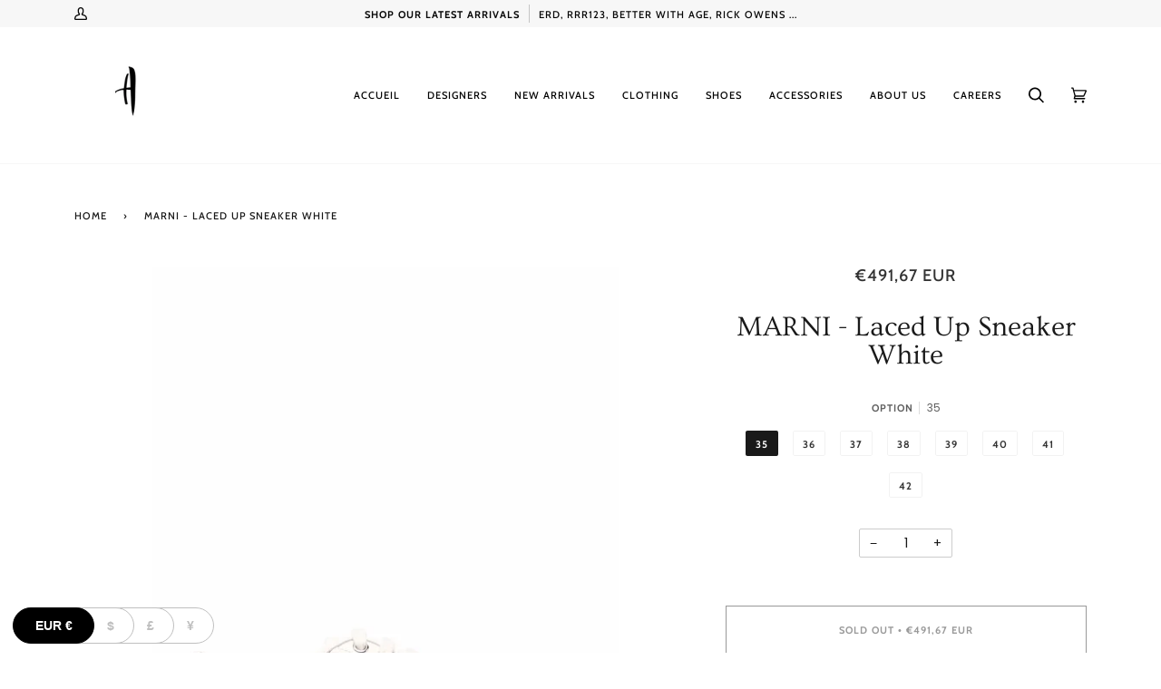

--- FILE ---
content_type: text/html; charset=utf-8
request_url: https://anrosa-store.com/zh-cn/products/marni-laced-up-sneaker-white-snzw003020-p2722-00w01
body_size: 27419
content:
<!doctype html>
<html class="no-js" lang="zh-CN">
<head>
<!-- Google Tag Manager -->
<script>(function(w,d,s,l,i){w[l]=w[l]||[];w[l].push({'gtm.start':
new Date().getTime(),event:'gtm.js'});var f=d.getElementsByTagName(s)[0],
j=d.createElement(s),dl=l!='dataLayer'?'&l='+l:'';j.async=true;j.src=
'https://www.googletagmanager.com/gtm.js?id='+i+dl;f.parentNode.insertBefore(j,f);
})(window,document,'script','dataLayer','GTM-N49SQRDK');</script>
<!-- End Google Tag Manager -->
  <meta charset="utf-8">
  <meta http-equiv="X-UA-Compatible" content="IE=edge,chrome=1">
  <meta name="viewport" content="width=device-width,initial-scale=1">
  <meta name="theme-color" content="#585e71"><link rel="canonical" href="https://anrosa-store.com/zh-cn/products/marni-laced-up-sneaker-white-snzw003020-p2722-00w01"><!-- ======================= Pipeline Theme V5.0.2 ========================= -->

  <link rel="preconnect" href="https://cdn.shopify.com" crossorigin>
  <link rel="preconnect" href="https://fonts.shopify.com" crossorigin>
  <link rel="preconnect" href="https://monorail-edge.shopifysvc.com" crossorigin>


  <link rel="preload" href="//anrosa-store.com/cdn/shop/t/3/assets/lazysizes.js?v=111431644619468174291614180054" as="script">
  <link rel="preload" href="//anrosa-store.com/cdn/shop/t/3/assets/vendor.js?v=137716196904437009191614180058" as="script">
  <link rel="preload" href="//anrosa-store.com/cdn/shop/t/3/assets/theme.js?v=77856187571631551301644605166" as="script">
  <link rel="preload" href="//anrosa-store.com/cdn/shop/t/3/assets/theme.css?v=66436175065797648901614180056" as="style"><link rel="shortcut icon" href="//anrosa-store.com/cdn/shop/files/ANROSA_6a9c0257-9135-4b73-a467-0f4561ee7403_32x32.png?v=1698412384" type="image/png"><!-- Title and description ================================================ -->
  
  <title>
    
    MARNI - Laced Up Sneaker White
&ndash; Anrosa Store

  </title><meta name="description" content="MARNI SS24 Collection Step into the realm of urban sophistication with the MARNI Laced Up Sneaker — a harmonious fusion of street edge and timeless elegance. From MARNI&#39;s collection, these sneakers redefine casual footwear, transforming each step into a statement of contemporary style. Edgy Design: The MARNI Laced Up S"><!-- /snippets/social-meta-tags.liquid --><meta property="og:site_name" content="Anrosa Store">
<meta property="og:url" content="https://anrosa-store.com/zh-cn/products/marni-laced-up-sneaker-white-snzw003020-p2722-00w01">
<meta property="og:title" content="MARNI - Laced Up Sneaker White">
<meta property="og:type" content="product">
<meta property="og:description" content="MARNI SS24 Collection Step into the realm of urban sophistication with the MARNI Laced Up Sneaker — a harmonious fusion of street edge and timeless elegance. From MARNI&#39;s collection, these sneakers redefine casual footwear, transforming each step into a statement of contemporary style. Edgy Design: The MARNI Laced Up S"><meta property="og:price:amount" content="491,67">
  <meta property="og:price:currency" content="EUR">
      <meta property="og:image" content="http://anrosa-store.com/cdn/shop/files/MARNI-LacedUpSneakerWhite.webp?v=1706625893">
      <meta property="og:image:secure_url" content="https://anrosa-store.com/cdn/shop/files/MARNI-LacedUpSneakerWhite.webp?v=1706625893">
      <meta property="og:image:height" content="1334">
      <meta property="og:image:width" content="1000">
      <meta property="og:image" content="http://anrosa-store.com/cdn/shop/files/MARNI-LacedUpSneakerWhite1.webp?v=1706625893">
      <meta property="og:image:secure_url" content="https://anrosa-store.com/cdn/shop/files/MARNI-LacedUpSneakerWhite1.webp?v=1706625893">
      <meta property="og:image:height" content="1334">
      <meta property="og:image:width" content="1000">
<meta property="twitter:image" content="http://anrosa-store.com/cdn/shop/files/MARNI-LacedUpSneakerWhite_1200x1200.webp?v=1706625893">

<meta name="twitter:site" content="@">
<meta name="twitter:card" content="summary_large_image">
<meta name="twitter:title" content="MARNI - Laced Up Sneaker White">
<meta name="twitter:description" content="MARNI SS24 Collection Step into the realm of urban sophistication with the MARNI Laced Up Sneaker — a harmonious fusion of street edge and timeless elegance. From MARNI&#39;s collection, these sneakers redefine casual footwear, transforming each step into a statement of contemporary style. Edgy Design: The MARNI Laced Up S">
<!-- CSS ================================================================== -->
  
  <link href="//anrosa-store.com/cdn/shop/t/3/assets/font-settings.css?v=37022029232308333881762408725" rel="stylesheet" type="text/css" media="all" />

  
<style data-shopify>

:root {
/* ================ Product video ================ */

---color_video_bg: #f2f2f2;


/* ================ Color Variables ================ */

/* === Backgrounds ===*/
---color-bg: #ffffff;
---color-bg-accent: #f7f7f7;

/* === Text colors ===*/
---color-text-dark: #000000;
---color-text: #191919;
---color-text-light: #333333;

/* === Bright color ===*/
---color-primary: #030303;
---color-primary-hover: #000000;
---color-primary-fade: rgba(3, 3, 3, 0.05);
---color-primary-fade-hover: rgba(3, 3, 3, 0.1);---color-primary-opposite: #ffffff;

/* === Secondary/link Color ===*/
---color-secondary: #585e71;
---color-secondary-hover: #2d354f;
---color-secondary-fade: rgba(88, 94, 113, 0.05);
---color-secondary-fade-hover: rgba(88, 94, 113, 0.1);---color-secondary-opposite: #ffffff;

/* === Shades of grey ===*/
---color-a5:  rgba(0, 0, 0, 0.05);
---color-a10: rgba(0, 0, 0, 0.1);
---color-a20: rgba(0, 0, 0, 0.2);
---color-a35: rgba(0, 0, 0, 0.35);
---color-a50: rgba(0, 0, 0, 0.5);
---color-a80: rgba(0, 0, 0, 0.8);
---color-a90: rgba(0, 0, 0, 0.9);
---color-a95: rgba(0, 0, 0, 0.95);


/* ================ Inverted Color Variables ================ */

---inverse-bg: #2e3438;
---inverse-bg-accent: #222324;

/* === Text colors ===*/
---inverse-text-dark: #eeefef;
---inverse-text: #e2e3e3;
---inverse-text-light: #ffffff;

/* === Bright color ===*/
---inverse-primary: #fcd8c8;
---inverse-primary-hover: #ffa278;
---inverse-primary-fade: rgba(252, 216, 200, 0.05);
---inverse-primary-fade-hover: rgba(252, 216, 200, 0.1);---inverse-primary-opposite: #000000;


/* === Second Color ===*/
---inverse-secondary: #c6dae5;
---inverse-secondary-hover: #86bcd9;
---inverse-secondary-fade: rgba(198, 218, 229, 0.05);
---inverse-secondary-fade-hover: rgba(198, 218, 229, 0.1);---inverse-secondary-opposite: #000000;


/* === Shades of grey ===*/
---inverse-a5:  rgba(255, 255, 255, 0.05);
---inverse-a10: rgba(255, 255, 255, 0.1);
---inverse-a20: rgba(255, 255, 255, 0.2);
---inverse-a35: rgba(255, 255, 255, 0.3);
---inverse-a80: rgba(255, 255, 255, 0.8);
---inverse-a90: rgba(255, 255, 255, 0.9);
---inverse-a95: rgba(255, 255, 255, 0.95);


/* === Account Bar ===*/
---color-announcement-bg: #f7f7f7;
---color-announcement-text: #060606;

/* === Nav and dropdown link background ===*/
---color-nav: #ffffff;
---color-nav-text: #030303;
---color-nav-border: #f7f7f7;
---color-nav-a10: rgba(3, 3, 3, 0.1);
---color-nav-a50: rgba(3, 3, 3, 0.5);

/* === Site Footer ===*/
---color-footer-bg: #ffffff;
---color-footer-text: #000000;
---color-footer-a5: rgba(0, 0, 0, 0.05);
---color-footer-a15: rgba(0, 0, 0, 0.15);
---color-footer-a90: rgba(0, 0, 0, 0.9);

/* === Products ===*/
---color-bg-product: #ffffff;


/* === disabled form colors ===*/
---color-disabled-bg: #e6e6e6;
---color-disabled-text: #a6a6a6;

---inverse-disabled-bg: #43484c;
---inverse-disabled-text: #777b7e;

/* === Gallery padding === */
---gallery-padding: 32px;

/* === Button Radius === */
---button-radius: 0px;


/* ================ Typography ================ */

---font-stack-body: Poppins, sans-serif;
---font-style-body: normal;
---font-weight-body: 400;
---font-weight-body-bold: 700;
---font-adjust-body: 1.0;

---font-stack-heading: Ovo, serif;
---font-style-heading: normal;
---font-weight-heading: 400;
---font-weight-heading-bold: 700;
---font-adjust-heading: 1.0;

  ---font-heading-space: initial;
  ---font-heading-caps: initial;


---font-stack-accent: Cabin, serif;
---font-style-accent: normal;
---font-weight-accent: 500;
---font-weight-accent-bold: 700;
---font-adjust-accent: 1.0;

---ico-select: url('//anrosa-store.com/cdn/shop/t/3/assets/ico-select.svg?v=161322774361156881761614180078');

---url-zoom: url('//anrosa-store.com/cdn/shop/t/3/assets/cursor-zoom.svg?v=62094751757162256821614268361');
---url-zoom-2x: url('//anrosa-store.com/cdn/shop/t/3/assets/cursor-zoom-2x.svg?v=75342415213450007151614268361');

}

</style>

  <link href="//anrosa-store.com/cdn/shop/t/3/assets/theme.css?v=66436175065797648901614180056" rel="stylesheet" type="text/css" media="all" />

  <script>
    document.documentElement.className = document.documentElement.className.replace('no-js', 'js');
    var theme = {
      routes: {
        product_recommendations_url: '/zh-cn/recommendations/products',
        root_url: '/zh-cn'
      },
      assets: {
        photoswipe: '//anrosa-store.com/cdn/shop/t/3/assets/photoswipe.js?v=40053551279037104431614180055',
        smoothscroll: '//anrosa-store.com/cdn/shop/t/3/assets/smoothscroll.js?v=37906625415260927261614180055',
        swatches: '//anrosa-store.com/cdn/shop/t/3/assets/swatches.json?v=3018878033003485901614180056',
        base: "//anrosa-store.com/cdn/shop/t/3/assets/"
      },
      strings: {
        swatchesKey: "Color, Colour",     
        addToCart: "Add to Cart",
        soldOut: "Sold Out",
        unavailable: "Unavailable",
        unitPrice: "Unit price",
        unitPriceSeparator: "per",        
        stockout: "All available stock is in cart"
      },
      settings: {
        swatches_enable: true
      },
      info: {
        name: 'pipeline'
      },
      moneyFormat: "\u003cspan class=money\u003e€{{amount_with_comma_separator}}\u003c\/span\u003e",
      version: '5.0.2'
    }
  </script><!-- Theme Javascript ============================================================== -->
  <script src="//anrosa-store.com/cdn/shop/t/3/assets/lazysizes.js?v=111431644619468174291614180054" async="async"></script>
  <script src="//anrosa-store.com/cdn/shop/t/3/assets/vendor.js?v=137716196904437009191614180058" defer="defer"></script>
  <script src="//anrosa-store.com/cdn/shop/t/3/assets/theme.js?v=77856187571631551301644605166" defer="defer"></script>

  <script type="text/javascript">
    if (window.MSInputMethodContext && document.documentMode) {
      var scripts = document.getElementsByTagName('script')[0];
      var polyfill = document.createElement("script");
      polyfill.defer = true;
      polyfill.src = "//anrosa-store.com/cdn/shop/t/3/assets/ie11.js?v=144489047535103983231614180054";

      scripts.parentNode.insertBefore(polyfill, scripts);
    }
  </script>

  <!-- Shopify app scripts =========================================================== -->
  <script>window.performance && window.performance.mark && window.performance.mark('shopify.content_for_header.start');</script><meta name="google-site-verification" content="a8N5_lOh-T7Q7egov_08ZQCY80zAv_HQKoizjZMymno">
<meta name="facebook-domain-verification" content="079g4811v65abwlq0pcezwkprc0low">
<meta name="facebook-domain-verification" content="yehot8nn26w2ln38mpixl0ylvw07hf">
<meta id="shopify-digital-wallet" name="shopify-digital-wallet" content="/54874144975/digital_wallets/dialog">
<meta name="shopify-checkout-api-token" content="938bd6fa47f9a6bc784e77dc3cf5b36b">
<meta id="in-context-paypal-metadata" data-shop-id="54874144975" data-venmo-supported="false" data-environment="production" data-locale="zh_CN" data-paypal-v4="true" data-currency="EUR">
<link rel="alternate" hreflang="x-default" href="https://anrosa-store.com/products/marni-laced-up-sneaker-white-snzw003020-p2722-00w01">
<link rel="alternate" hreflang="en" href="https://anrosa-store.com/products/marni-laced-up-sneaker-white-snzw003020-p2722-00w01">
<link rel="alternate" hreflang="es" href="https://anrosa-store.com/es/products/marni-laced-up-sneaker-white-snzw003020-p2722-00w01">
<link rel="alternate" hreflang="ja" href="https://anrosa-store.com/ja/products/marni-laced-up-sneaker-white-snzw003020-p2722-00w01">
<link rel="alternate" hreflang="ko" href="https://anrosa-store.com/ko/products/marni-laced-up-sneaker-white-snzw003020-p2722-00w01">
<link rel="alternate" hreflang="en-DE" href="https://anrosa-store.com/en-de/products/marni-laced-up-sneaker-white-snzw003020-p2722-00w01">
<link rel="alternate" hreflang="de-DE" href="https://anrosa-store.com/de-de/products/marni-laced-up-sneaker-white-snzw003020-p2722-00w01">
<link rel="alternate" hreflang="en-BE" href="https://anrosa-store.com/en-be/products/marni-laced-up-sneaker-white-snzw003020-p2722-00w01">
<link rel="alternate" hreflang="zh-Hans-CN" href="https://anrosa-store.com/zh-cn/products/marni-laced-up-sneaker-white-snzw003020-p2722-00w01">
<link rel="alternate" hreflang="en-CN" href="https://anrosa-store.com/en-cn/products/marni-laced-up-sneaker-white-snzw003020-p2722-00w01">
<link rel="alternate" hreflang="en-KR" href="https://anrosa-store.com/en-kr/products/marni-laced-up-sneaker-white-snzw003020-p2722-00w01">
<link rel="alternate" hreflang="ko-KR" href="https://anrosa-store.com/ko-kr/products/marni-laced-up-sneaker-white-snzw003020-p2722-00w01">
<link rel="alternate" hreflang="en-US" href="https://anrosa-store.com/en-us/products/marni-laced-up-sneaker-white-snzw003020-p2722-00w01">
<link rel="alternate" hreflang="en-GB" href="https://anrosa-store.com/en-gb/products/marni-laced-up-sneaker-white-snzw003020-p2722-00w01">
<link rel="alternate" hreflang="en-CH" href="https://anrosa-store.com/en-ch/products/marni-laced-up-sneaker-white-snzw003020-p2722-00w01">
<link rel="alternate" type="application/json+oembed" href="https://anrosa-store.com/zh-cn/products/marni-laced-up-sneaker-white-snzw003020-p2722-00w01.oembed">
<script async="async" src="/checkouts/internal/preloads.js?locale=zh-CN"></script>
<script id="shopify-features" type="application/json">{"accessToken":"938bd6fa47f9a6bc784e77dc3cf5b36b","betas":["rich-media-storefront-analytics"],"domain":"anrosa-store.com","predictiveSearch":true,"shopId":54874144975,"locale":"zh-cn"}</script>
<script>var Shopify = Shopify || {};
Shopify.shop = "anrosa-store.myshopify.com";
Shopify.locale = "zh-CN";
Shopify.currency = {"active":"EUR","rate":"1.0"};
Shopify.country = "CN";
Shopify.theme = {"name":"Pipeline","id":120136630479,"schema_name":"Pipeline","schema_version":"5.0.2","theme_store_id":739,"role":"main"};
Shopify.theme.handle = "null";
Shopify.theme.style = {"id":null,"handle":null};
Shopify.cdnHost = "anrosa-store.com/cdn";
Shopify.routes = Shopify.routes || {};
Shopify.routes.root = "/zh-cn/";</script>
<script type="module">!function(o){(o.Shopify=o.Shopify||{}).modules=!0}(window);</script>
<script>!function(o){function n(){var o=[];function n(){o.push(Array.prototype.slice.apply(arguments))}return n.q=o,n}var t=o.Shopify=o.Shopify||{};t.loadFeatures=n(),t.autoloadFeatures=n()}(window);</script>
<script id="shop-js-analytics" type="application/json">{"pageType":"product"}</script>
<script defer="defer" async type="module" src="//anrosa-store.com/cdn/shopifycloud/shop-js/modules/v2/client.init-shop-cart-sync_DOeOI85m.zh-CN.esm.js"></script>
<script defer="defer" async type="module" src="//anrosa-store.com/cdn/shopifycloud/shop-js/modules/v2/chunk.common_CNX97BC6.esm.js"></script>
<script defer="defer" async type="module" src="//anrosa-store.com/cdn/shopifycloud/shop-js/modules/v2/chunk.modal_DW02LmOA.esm.js"></script>
<script type="module">
  await import("//anrosa-store.com/cdn/shopifycloud/shop-js/modules/v2/client.init-shop-cart-sync_DOeOI85m.zh-CN.esm.js");
await import("//anrosa-store.com/cdn/shopifycloud/shop-js/modules/v2/chunk.common_CNX97BC6.esm.js");
await import("//anrosa-store.com/cdn/shopifycloud/shop-js/modules/v2/chunk.modal_DW02LmOA.esm.js");

  window.Shopify.SignInWithShop?.initShopCartSync?.({"fedCMEnabled":true,"windoidEnabled":true});

</script>
<script>(function() {
  var isLoaded = false;
  function asyncLoad() {
    if (isLoaded) return;
    isLoaded = true;
    var urls = ["https:\/\/cdn.nfcube.com\/instafeed-5b085c9fbdff311b34ac2560bc2002eb.js?shop=anrosa-store.myshopify.com"];
    for (var i = 0; i < urls.length; i++) {
      var s = document.createElement('script');
      s.type = 'text/javascript';
      s.async = true;
      s.src = urls[i];
      var x = document.getElementsByTagName('script')[0];
      x.parentNode.insertBefore(s, x);
    }
  };
  if(window.attachEvent) {
    window.attachEvent('onload', asyncLoad);
  } else {
    window.addEventListener('load', asyncLoad, false);
  }
})();</script>
<script id="__st">var __st={"a":54874144975,"offset":3600,"reqid":"49a9f361-43d0-4ea7-a71d-f866f8efbf5e-1769397661","pageurl":"anrosa-store.com\/zh-cn\/products\/marni-laced-up-sneaker-white-snzw003020-p2722-00w01","u":"8a94613928d6","p":"product","rtyp":"product","rid":8845289947460};</script>
<script>window.ShopifyPaypalV4VisibilityTracking = true;</script>
<script id="captcha-bootstrap">!function(){'use strict';const t='contact',e='account',n='new_comment',o=[[t,t],['blogs',n],['comments',n],[t,'customer']],c=[[e,'customer_login'],[e,'guest_login'],[e,'recover_customer_password'],[e,'create_customer']],r=t=>t.map((([t,e])=>`form[action*='/${t}']:not([data-nocaptcha='true']) input[name='form_type'][value='${e}']`)).join(','),a=t=>()=>t?[...document.querySelectorAll(t)].map((t=>t.form)):[];function s(){const t=[...o],e=r(t);return a(e)}const i='password',u='form_key',d=['recaptcha-v3-token','g-recaptcha-response','h-captcha-response',i],f=()=>{try{return window.sessionStorage}catch{return}},m='__shopify_v',_=t=>t.elements[u];function p(t,e,n=!1){try{const o=window.sessionStorage,c=JSON.parse(o.getItem(e)),{data:r}=function(t){const{data:e,action:n}=t;return t[m]||n?{data:e,action:n}:{data:t,action:n}}(c);for(const[e,n]of Object.entries(r))t.elements[e]&&(t.elements[e].value=n);n&&o.removeItem(e)}catch(o){console.error('form repopulation failed',{error:o})}}const l='form_type',E='cptcha';function T(t){t.dataset[E]=!0}const w=window,h=w.document,L='Shopify',v='ce_forms',y='captcha';let A=!1;((t,e)=>{const n=(g='f06e6c50-85a8-45c8-87d0-21a2b65856fe',I='https://cdn.shopify.com/shopifycloud/storefront-forms-hcaptcha/ce_storefront_forms_captcha_hcaptcha.v1.5.2.iife.js',D={infoText:'受 hCaptcha 保护',privacyText:'隐私',termsText:'条款'},(t,e,n)=>{const o=w[L][v],c=o.bindForm;if(c)return c(t,g,e,D).then(n);var r;o.q.push([[t,g,e,D],n]),r=I,A||(h.body.append(Object.assign(h.createElement('script'),{id:'captcha-provider',async:!0,src:r})),A=!0)});var g,I,D;w[L]=w[L]||{},w[L][v]=w[L][v]||{},w[L][v].q=[],w[L][y]=w[L][y]||{},w[L][y].protect=function(t,e){n(t,void 0,e),T(t)},Object.freeze(w[L][y]),function(t,e,n,w,h,L){const[v,y,A,g]=function(t,e,n){const i=e?o:[],u=t?c:[],d=[...i,...u],f=r(d),m=r(i),_=r(d.filter((([t,e])=>n.includes(e))));return[a(f),a(m),a(_),s()]}(w,h,L),I=t=>{const e=t.target;return e instanceof HTMLFormElement?e:e&&e.form},D=t=>v().includes(t);t.addEventListener('submit',(t=>{const e=I(t);if(!e)return;const n=D(e)&&!e.dataset.hcaptchaBound&&!e.dataset.recaptchaBound,o=_(e),c=g().includes(e)&&(!o||!o.value);(n||c)&&t.preventDefault(),c&&!n&&(function(t){try{if(!f())return;!function(t){const e=f();if(!e)return;const n=_(t);if(!n)return;const o=n.value;o&&e.removeItem(o)}(t);const e=Array.from(Array(32),(()=>Math.random().toString(36)[2])).join('');!function(t,e){_(t)||t.append(Object.assign(document.createElement('input'),{type:'hidden',name:u})),t.elements[u].value=e}(t,e),function(t,e){const n=f();if(!n)return;const o=[...t.querySelectorAll(`input[type='${i}']`)].map((({name:t})=>t)),c=[...d,...o],r={};for(const[a,s]of new FormData(t).entries())c.includes(a)||(r[a]=s);n.setItem(e,JSON.stringify({[m]:1,action:t.action,data:r}))}(t,e)}catch(e){console.error('failed to persist form',e)}}(e),e.submit())}));const S=(t,e)=>{t&&!t.dataset[E]&&(n(t,e.some((e=>e===t))),T(t))};for(const o of['focusin','change'])t.addEventListener(o,(t=>{const e=I(t);D(e)&&S(e,y())}));const B=e.get('form_key'),M=e.get(l),P=B&&M;t.addEventListener('DOMContentLoaded',(()=>{const t=y();if(P)for(const e of t)e.elements[l].value===M&&p(e,B);[...new Set([...A(),...v().filter((t=>'true'===t.dataset.shopifyCaptcha))])].forEach((e=>S(e,t)))}))}(h,new URLSearchParams(w.location.search),n,t,e,['guest_login'])})(!0,!0)}();</script>
<script integrity="sha256-4kQ18oKyAcykRKYeNunJcIwy7WH5gtpwJnB7kiuLZ1E=" data-source-attribution="shopify.loadfeatures" defer="defer" src="//anrosa-store.com/cdn/shopifycloud/storefront/assets/storefront/load_feature-a0a9edcb.js" crossorigin="anonymous"></script>
<script data-source-attribution="shopify.dynamic_checkout.dynamic.init">var Shopify=Shopify||{};Shopify.PaymentButton=Shopify.PaymentButton||{isStorefrontPortableWallets:!0,init:function(){window.Shopify.PaymentButton.init=function(){};var t=document.createElement("script");t.src="https://anrosa-store.com/cdn/shopifycloud/portable-wallets/latest/portable-wallets.zh-cn.js",t.type="module",document.head.appendChild(t)}};
</script>
<script data-source-attribution="shopify.dynamic_checkout.buyer_consent">
  function portableWalletsHideBuyerConsent(e){var t=document.getElementById("shopify-buyer-consent"),n=document.getElementById("shopify-subscription-policy-button");t&&n&&(t.classList.add("hidden"),t.setAttribute("aria-hidden","true"),n.removeEventListener("click",e))}function portableWalletsShowBuyerConsent(e){var t=document.getElementById("shopify-buyer-consent"),n=document.getElementById("shopify-subscription-policy-button");t&&n&&(t.classList.remove("hidden"),t.removeAttribute("aria-hidden"),n.addEventListener("click",e))}window.Shopify?.PaymentButton&&(window.Shopify.PaymentButton.hideBuyerConsent=portableWalletsHideBuyerConsent,window.Shopify.PaymentButton.showBuyerConsent=portableWalletsShowBuyerConsent);
</script>
<script>
  function portableWalletsCleanup(e){e&&e.src&&console.error("Failed to load portable wallets script "+e.src);var t=document.querySelectorAll("shopify-accelerated-checkout .shopify-payment-button__skeleton, shopify-accelerated-checkout-cart .wallet-cart-button__skeleton"),e=document.getElementById("shopify-buyer-consent");for(let e=0;e<t.length;e++)t[e].remove();e&&e.remove()}function portableWalletsNotLoadedAsModule(e){e instanceof ErrorEvent&&"string"==typeof e.message&&e.message.includes("import.meta")&&"string"==typeof e.filename&&e.filename.includes("portable-wallets")&&(window.removeEventListener("error",portableWalletsNotLoadedAsModule),window.Shopify.PaymentButton.failedToLoad=e,"loading"===document.readyState?document.addEventListener("DOMContentLoaded",window.Shopify.PaymentButton.init):window.Shopify.PaymentButton.init())}window.addEventListener("error",portableWalletsNotLoadedAsModule);
</script>

<script type="module" src="https://anrosa-store.com/cdn/shopifycloud/portable-wallets/latest/portable-wallets.zh-cn.js" onError="portableWalletsCleanup(this)" crossorigin="anonymous"></script>
<script nomodule>
  document.addEventListener("DOMContentLoaded", portableWalletsCleanup);
</script>

<link id="shopify-accelerated-checkout-styles" rel="stylesheet" media="screen" href="https://anrosa-store.com/cdn/shopifycloud/portable-wallets/latest/accelerated-checkout-backwards-compat.css" crossorigin="anonymous">
<style id="shopify-accelerated-checkout-cart">
        #shopify-buyer-consent {
  margin-top: 1em;
  display: inline-block;
  width: 100%;
}

#shopify-buyer-consent.hidden {
  display: none;
}

#shopify-subscription-policy-button {
  background: none;
  border: none;
  padding: 0;
  text-decoration: underline;
  font-size: inherit;
  cursor: pointer;
}

#shopify-subscription-policy-button::before {
  box-shadow: none;
}

      </style>

<script>window.performance && window.performance.mark && window.performance.mark('shopify.content_for_header.end');</script>
<!-- BEGIN app block: shopify://apps/beast-currency-converter/blocks/doubly/267afa86-a419-4d5b-a61b-556038e7294d -->


	<script>
		var DoublyGlobalCurrency, catchXHR = true, bccAppVersion = 1;
       	var DoublyGlobal = {
			theme : 'layered_theme',
			spanClass : 'money',
			cookieName : '_g1743763146',
			ratesUrl :  'https://init.grizzlyapps.com/9e32c84f0db4f7b1eb40c32bdb0bdea9',
			geoUrl : 'https://currency.grizzlyapps.com/83d400c612f9a099fab8f76dcab73a48',
			shopCurrency : 'EUR',
            allowedCurrencies : '["EUR","USD","GBP","CNY"]',
			countriesJSON : '[]',
			currencyMessage : 'All orders are processed in EUR. While the content of your cart is currently displayed in <span class="selected-currency"></span>, you will checkout using EUR at the most current exchange rate.',
            currencyFormat : 'money_with_currency_format',
			euroFormat : 'amount_with_comma_separator',
            removeDecimals : 0,
            roundDecimals : 0,
            roundTo : '99',
            autoSwitch : 0,
			showPriceOnHover : 0,
            showCurrencyMessage : false,
			hideConverter : '0',
			forceJqueryLoad : false,
			beeketing : true,
			themeScript : '',
			customerScriptBefore : '',
			customerScriptAfter : '',
			debug: false
		};

		<!-- inline script: fixes + various plugin js functions -->
		DoublyGlobal.themeScript = "if(DoublyGlobal.debug) debugger;jQueryGrizzly('head').append('<style> .doubly-message { margin:0px 0 25px 0; text-align:left; } #AjaxifyModal .doubly-message { margin:0px 25px 25px 25px; } <\/style>'); if (jQueryGrizzly('.cart__footer .doubly-message').length==0) { jQueryGrizzly('.cart__footer .grid').before('<div class=\"doubly-message\"><\/div>'); } jQueryGrizzly(document).ajaxComplete(function() { if (jQueryGrizzly('.cart__footer .doubly-message').length==0) { jQueryGrizzly('.cart__footer .grid').before('<div class=\"doubly-message\"><\/div>'); } });";DoublyGlobal.initLayeredDesign = function(){
                    jQueryGrizzly('.currency-switcher-btn').unbind('click');
                    var selectedOption;
                    jQueryGrizzly('.currency-switcher-btn').click(function() {
                        selectedOption = jQueryGrizzly(this).attr('doubly-currency');
                        jQueryGrizzly('.layered-currency-switcher').each(function() {
                            var currencySwitcher = jQueryGrizzly(this);
                            var a_length = currencySwitcher.find('.currency-switcher-btn').length;
                            var temp_length = a_length;
                            currencySwitcher.find('.currency-switcher-btn').each(function() {
                                jQueryGrizzly(this).css({
                                    'z-index': a_length
                                });
                                a_length--;
                            });
                            var current = currencySwitcher.find('.currency-switcher-btn[doubly-currency="' + selectedOption + '"]');
                            var constant = temp_length;
                            current.addClass('selected');
                            currencySwitcher.find('.currency-switcher-btn').not(current).removeClass('selected');
                            var i = 1;
                            var success = 0;
                            currencySwitcher.find('.currency-switcher-btn').each(function() {
                                if (!jQueryGrizzly(this).hasClass('selected')) {
                                    if (success == 0) {
                                        jQueryGrizzly(this).css({
                                            'z-index': i,
                                            'text-align': 'center',
                                            'padding-right': '49px',
                                            'padding-left': '11px'
                                        });
                                        i++;
                                    } else {
                                        constant--;
                                        jQueryGrizzly(this).css({
                                            'z-index': constant,
                                            'text-align': 'center',
                                            'padding-left': '49px',
                                            'padding-right': '11px'
                                        });
                                    }
                                } else {
                                    jQueryGrizzly(this).css({
                                        'z-index': constant
                                    });
                                    success = 1;
                                }
                            });
                        });
                    });
                };
                DoublyGlobal.addSelect = function(){
                    /* add select in select wrapper or body */  
                    if (jQueryGrizzly('.doubly-wrapper').length>0) { 
                        var doublyWrapper = '.doubly-wrapper';
                    } else if (jQueryGrizzly('.doubly-float').length==0) {
                        var doublyWrapper = '.doubly-float';
                        jQueryGrizzly('body').append('<div class="doubly-float"></div>');
                    }
                    document.querySelectorAll(doublyWrapper).forEach(function(el) {
                        el.insertAdjacentHTML('afterbegin', '<ul class="layered-currency-switcher"><li><button class="currency-switcher-btn" doubly-currency="EUR" href="javascript:void(0)"><span>EUR</span> &#8364;</button><button class="currency-switcher-btn" doubly-currency="USD" href="javascript:void(0)"><span>USD</span> &#36;</button><button class="currency-switcher-btn" doubly-currency="GBP" href="javascript:void(0)"><span>GBP</span> &#163;</button><button class="currency-switcher-btn" doubly-currency="CNY" href="javascript:void(0)"><span>CNY</span> &#165;</button></li></ul>');
                    });
                }
		var bbb = "0";
	</script>
	
	
	<!-- inline styles -->
	<style> 
		
		
		.layered-currency-switcher{width:auto;float:right;padding:0 0 0 50px;margin:0px;}.layered-currency-switcher li{display:block;float:left;font-size:15px;margin:0px;}.layered-currency-switcher li button.currency-switcher-btn{width:auto;height:auto;margin-bottom:0px;background:#fff;font-family:Arial!important;line-height:18px;border:1px solid #dadada;border-radius:25px;color:#9a9a9a;float:left;font-weight:700;margin-left:-46px;min-width:90px;position:relative;text-align:center;text-decoration:none;padding:10px 11px 10px 49px}.price-on-hover,.price-on-hover-wrapper{font-size:15px!important;line-height:25px!important}.layered-currency-switcher li button.currency-switcher-btn:focus{outline:0;-webkit-outline:none;-moz-outline:none;-o-outline:none}.layered-currency-switcher li button.currency-switcher-btn:hover{background:#ddf6cf;border-color:#a9d092;color:#89b171}.layered-currency-switcher li button.currency-switcher-btn span{display:none}.layered-currency-switcher li button.currency-switcher-btn:first-child{border-radius:25px}.layered-currency-switcher li button.currency-switcher-btn.selected{background:#de4c39;border-color:#de4c39;color:#fff;z-index:99;padding-left:23px!important;padding-right:23px!important}.layered-currency-switcher li button.currency-switcher-btn.selected span{display:inline-block}.doubly,.money{position:relative; font-weight:inherit !important; font-size:inherit !important;text-decoration:inherit !important;}.price-on-hover-wrapper{position:absolute;left:-50%;text-align:center;width:200%;top:110%;z-index:100000000}.price-on-hover{background:#333;border-color:#FFF!important;padding:2px 5px 3px;font-weight:400;border-radius:5px;font-family:Helvetica Neue,Arial;color:#fff;border:0}.price-on-hover:after{content:\"\";position:absolute;left:50%;margin-left:-4px;margin-top:-2px;width:0;height:0;border-bottom:solid 4px #333;border-left:solid 4px transparent;border-right:solid 4px transparent}.doubly-message{margin:5px 0}.doubly-wrapper{float:right}.doubly-float{position:fixed;bottom:10px;left:10px;right:auto;z-index:100000;}select.currency-switcher{margin:0px; position:relative; top:auto;}.layered-currency-switcher li button.currency-switcher-btn { background: #FFFFFF !important; border-color: #BFBFBF !important; color: #BFBFBF !important; } .layered-currency-switcher li button.currency-switcher-btn:hover { background: #DDF6CF !important; border-color: #89B171 !important; color: #89B171 !important; } .layered-currency-switcher li button.currency-switcher-btn.selected { background: #000000 !important; border-color: #000000 !important; color: #FFFFFF !important; } .price-on-hover { background-color: #333333 !important; color: #FFFFFF !important; } .price-on-hover:after { border-bottom-color: #333333 !important;}
	</style>
	
	<script src="https://cdn.shopify.com/extensions/01997e3d-dbe8-7f57-a70f-4120f12c2b07/currency-54/assets/doubly.js" async data-no-instant></script>



<!-- END app block --><!-- BEGIN app block: shopify://apps/instafeed/blocks/head-block/c447db20-095d-4a10-9725-b5977662c9d5 --><link rel="preconnect" href="https://cdn.nfcube.com/">
<link rel="preconnect" href="https://scontent.cdninstagram.com/">


  <script>
    document.addEventListener('DOMContentLoaded', function () {
      let instafeedScript = document.createElement('script');

      
        instafeedScript.src = 'https://cdn.nfcube.com/instafeed-5b085c9fbdff311b34ac2560bc2002eb.js';
      

      document.body.appendChild(instafeedScript);
    });
  </script>





<!-- END app block --><link href="https://monorail-edge.shopifysvc.com" rel="dns-prefetch">
<script>(function(){if ("sendBeacon" in navigator && "performance" in window) {try {var session_token_from_headers = performance.getEntriesByType('navigation')[0].serverTiming.find(x => x.name == '_s').description;} catch {var session_token_from_headers = undefined;}var session_cookie_matches = document.cookie.match(/_shopify_s=([^;]*)/);var session_token_from_cookie = session_cookie_matches && session_cookie_matches.length === 2 ? session_cookie_matches[1] : "";var session_token = session_token_from_headers || session_token_from_cookie || "";function handle_abandonment_event(e) {var entries = performance.getEntries().filter(function(entry) {return /monorail-edge.shopifysvc.com/.test(entry.name);});if (!window.abandonment_tracked && entries.length === 0) {window.abandonment_tracked = true;var currentMs = Date.now();var navigation_start = performance.timing.navigationStart;var payload = {shop_id: 54874144975,url: window.location.href,navigation_start,duration: currentMs - navigation_start,session_token,page_type: "product"};window.navigator.sendBeacon("https://monorail-edge.shopifysvc.com/v1/produce", JSON.stringify({schema_id: "online_store_buyer_site_abandonment/1.1",payload: payload,metadata: {event_created_at_ms: currentMs,event_sent_at_ms: currentMs}}));}}window.addEventListener('pagehide', handle_abandonment_event);}}());</script>
<script id="web-pixels-manager-setup">(function e(e,d,r,n,o){if(void 0===o&&(o={}),!Boolean(null===(a=null===(i=window.Shopify)||void 0===i?void 0:i.analytics)||void 0===a?void 0:a.replayQueue)){var i,a;window.Shopify=window.Shopify||{};var t=window.Shopify;t.analytics=t.analytics||{};var s=t.analytics;s.replayQueue=[],s.publish=function(e,d,r){return s.replayQueue.push([e,d,r]),!0};try{self.performance.mark("wpm:start")}catch(e){}var l=function(){var e={modern:/Edge?\/(1{2}[4-9]|1[2-9]\d|[2-9]\d{2}|\d{4,})\.\d+(\.\d+|)|Firefox\/(1{2}[4-9]|1[2-9]\d|[2-9]\d{2}|\d{4,})\.\d+(\.\d+|)|Chrom(ium|e)\/(9{2}|\d{3,})\.\d+(\.\d+|)|(Maci|X1{2}).+ Version\/(15\.\d+|(1[6-9]|[2-9]\d|\d{3,})\.\d+)([,.]\d+|)( \(\w+\)|)( Mobile\/\w+|) Safari\/|Chrome.+OPR\/(9{2}|\d{3,})\.\d+\.\d+|(CPU[ +]OS|iPhone[ +]OS|CPU[ +]iPhone|CPU IPhone OS|CPU iPad OS)[ +]+(15[._]\d+|(1[6-9]|[2-9]\d|\d{3,})[._]\d+)([._]\d+|)|Android:?[ /-](13[3-9]|1[4-9]\d|[2-9]\d{2}|\d{4,})(\.\d+|)(\.\d+|)|Android.+Firefox\/(13[5-9]|1[4-9]\d|[2-9]\d{2}|\d{4,})\.\d+(\.\d+|)|Android.+Chrom(ium|e)\/(13[3-9]|1[4-9]\d|[2-9]\d{2}|\d{4,})\.\d+(\.\d+|)|SamsungBrowser\/([2-9]\d|\d{3,})\.\d+/,legacy:/Edge?\/(1[6-9]|[2-9]\d|\d{3,})\.\d+(\.\d+|)|Firefox\/(5[4-9]|[6-9]\d|\d{3,})\.\d+(\.\d+|)|Chrom(ium|e)\/(5[1-9]|[6-9]\d|\d{3,})\.\d+(\.\d+|)([\d.]+$|.*Safari\/(?![\d.]+ Edge\/[\d.]+$))|(Maci|X1{2}).+ Version\/(10\.\d+|(1[1-9]|[2-9]\d|\d{3,})\.\d+)([,.]\d+|)( \(\w+\)|)( Mobile\/\w+|) Safari\/|Chrome.+OPR\/(3[89]|[4-9]\d|\d{3,})\.\d+\.\d+|(CPU[ +]OS|iPhone[ +]OS|CPU[ +]iPhone|CPU IPhone OS|CPU iPad OS)[ +]+(10[._]\d+|(1[1-9]|[2-9]\d|\d{3,})[._]\d+)([._]\d+|)|Android:?[ /-](13[3-9]|1[4-9]\d|[2-9]\d{2}|\d{4,})(\.\d+|)(\.\d+|)|Mobile Safari.+OPR\/([89]\d|\d{3,})\.\d+\.\d+|Android.+Firefox\/(13[5-9]|1[4-9]\d|[2-9]\d{2}|\d{4,})\.\d+(\.\d+|)|Android.+Chrom(ium|e)\/(13[3-9]|1[4-9]\d|[2-9]\d{2}|\d{4,})\.\d+(\.\d+|)|Android.+(UC? ?Browser|UCWEB|U3)[ /]?(15\.([5-9]|\d{2,})|(1[6-9]|[2-9]\d|\d{3,})\.\d+)\.\d+|SamsungBrowser\/(5\.\d+|([6-9]|\d{2,})\.\d+)|Android.+MQ{2}Browser\/(14(\.(9|\d{2,})|)|(1[5-9]|[2-9]\d|\d{3,})(\.\d+|))(\.\d+|)|K[Aa][Ii]OS\/(3\.\d+|([4-9]|\d{2,})\.\d+)(\.\d+|)/},d=e.modern,r=e.legacy,n=navigator.userAgent;return n.match(d)?"modern":n.match(r)?"legacy":"unknown"}(),u="modern"===l?"modern":"legacy",c=(null!=n?n:{modern:"",legacy:""})[u],f=function(e){return[e.baseUrl,"/wpm","/b",e.hashVersion,"modern"===e.buildTarget?"m":"l",".js"].join("")}({baseUrl:d,hashVersion:r,buildTarget:u}),m=function(e){var d=e.version,r=e.bundleTarget,n=e.surface,o=e.pageUrl,i=e.monorailEndpoint;return{emit:function(e){var a=e.status,t=e.errorMsg,s=(new Date).getTime(),l=JSON.stringify({metadata:{event_sent_at_ms:s},events:[{schema_id:"web_pixels_manager_load/3.1",payload:{version:d,bundle_target:r,page_url:o,status:a,surface:n,error_msg:t},metadata:{event_created_at_ms:s}}]});if(!i)return console&&console.warn&&console.warn("[Web Pixels Manager] No Monorail endpoint provided, skipping logging."),!1;try{return self.navigator.sendBeacon.bind(self.navigator)(i,l)}catch(e){}var u=new XMLHttpRequest;try{return u.open("POST",i,!0),u.setRequestHeader("Content-Type","text/plain"),u.send(l),!0}catch(e){return console&&console.warn&&console.warn("[Web Pixels Manager] Got an unhandled error while logging to Monorail."),!1}}}}({version:r,bundleTarget:l,surface:e.surface,pageUrl:self.location.href,monorailEndpoint:e.monorailEndpoint});try{o.browserTarget=l,function(e){var d=e.src,r=e.async,n=void 0===r||r,o=e.onload,i=e.onerror,a=e.sri,t=e.scriptDataAttributes,s=void 0===t?{}:t,l=document.createElement("script"),u=document.querySelector("head"),c=document.querySelector("body");if(l.async=n,l.src=d,a&&(l.integrity=a,l.crossOrigin="anonymous"),s)for(var f in s)if(Object.prototype.hasOwnProperty.call(s,f))try{l.dataset[f]=s[f]}catch(e){}if(o&&l.addEventListener("load",o),i&&l.addEventListener("error",i),u)u.appendChild(l);else{if(!c)throw new Error("Did not find a head or body element to append the script");c.appendChild(l)}}({src:f,async:!0,onload:function(){if(!function(){var e,d;return Boolean(null===(d=null===(e=window.Shopify)||void 0===e?void 0:e.analytics)||void 0===d?void 0:d.initialized)}()){var d=window.webPixelsManager.init(e)||void 0;if(d){var r=window.Shopify.analytics;r.replayQueue.forEach((function(e){var r=e[0],n=e[1],o=e[2];d.publishCustomEvent(r,n,o)})),r.replayQueue=[],r.publish=d.publishCustomEvent,r.visitor=d.visitor,r.initialized=!0}}},onerror:function(){return m.emit({status:"failed",errorMsg:"".concat(f," has failed to load")})},sri:function(e){var d=/^sha384-[A-Za-z0-9+/=]+$/;return"string"==typeof e&&d.test(e)}(c)?c:"",scriptDataAttributes:o}),m.emit({status:"loading"})}catch(e){m.emit({status:"failed",errorMsg:(null==e?void 0:e.message)||"Unknown error"})}}})({shopId: 54874144975,storefrontBaseUrl: "https://anrosa-store.com",extensionsBaseUrl: "https://extensions.shopifycdn.com/cdn/shopifycloud/web-pixels-manager",monorailEndpoint: "https://monorail-edge.shopifysvc.com/unstable/produce_batch",surface: "storefront-renderer",enabledBetaFlags: ["2dca8a86"],webPixelsConfigList: [{"id":"2944008516","configuration":"{\"accountID\":\"anrosa-store\"}","eventPayloadVersion":"v1","runtimeContext":"STRICT","scriptVersion":"5503eca56790d6863e31590c8c364ee3","type":"APP","apiClientId":12388204545,"privacyPurposes":["ANALYTICS","MARKETING","SALE_OF_DATA"],"dataSharingAdjustments":{"protectedCustomerApprovalScopes":["read_customer_email","read_customer_name","read_customer_personal_data","read_customer_phone"]}},{"id":"1926168900","configuration":"{\"pixelCode\":\"CLB136RC77UB8I93DP70\"}","eventPayloadVersion":"v1","runtimeContext":"STRICT","scriptVersion":"22e92c2ad45662f435e4801458fb78cc","type":"APP","apiClientId":4383523,"privacyPurposes":["ANALYTICS","MARKETING","SALE_OF_DATA"],"dataSharingAdjustments":{"protectedCustomerApprovalScopes":["read_customer_address","read_customer_email","read_customer_name","read_customer_personal_data","read_customer_phone"]}},{"id":"1609498948","configuration":"{\"subdomain\": \"anrosa-store\"}","eventPayloadVersion":"v1","runtimeContext":"STRICT","scriptVersion":"69e1bed23f1568abe06fb9d113379033","type":"APP","apiClientId":1615517,"privacyPurposes":["ANALYTICS","MARKETING","SALE_OF_DATA"],"dataSharingAdjustments":{"protectedCustomerApprovalScopes":["read_customer_address","read_customer_email","read_customer_name","read_customer_personal_data","read_customer_phone"]}},{"id":"925401412","configuration":"{\"config\":\"{\\\"pixel_id\\\":\\\"G-2YFH4WFL4F\\\",\\\"target_country\\\":\\\"FR\\\",\\\"gtag_events\\\":[{\\\"type\\\":\\\"search\\\",\\\"action_label\\\":\\\"G-2YFH4WFL4F\\\"},{\\\"type\\\":\\\"begin_checkout\\\",\\\"action_label\\\":\\\"G-2YFH4WFL4F\\\"},{\\\"type\\\":\\\"view_item\\\",\\\"action_label\\\":[\\\"G-2YFH4WFL4F\\\",\\\"MC-QE3TNMM4TF\\\"]},{\\\"type\\\":\\\"purchase\\\",\\\"action_label\\\":[\\\"G-2YFH4WFL4F\\\",\\\"MC-QE3TNMM4TF\\\"]},{\\\"type\\\":\\\"page_view\\\",\\\"action_label\\\":[\\\"G-2YFH4WFL4F\\\",\\\"MC-QE3TNMM4TF\\\"]},{\\\"type\\\":\\\"add_payment_info\\\",\\\"action_label\\\":\\\"G-2YFH4WFL4F\\\"},{\\\"type\\\":\\\"add_to_cart\\\",\\\"action_label\\\":\\\"G-2YFH4WFL4F\\\"}],\\\"enable_monitoring_mode\\\":false}\"}","eventPayloadVersion":"v1","runtimeContext":"OPEN","scriptVersion":"b2a88bafab3e21179ed38636efcd8a93","type":"APP","apiClientId":1780363,"privacyPurposes":[],"dataSharingAdjustments":{"protectedCustomerApprovalScopes":["read_customer_address","read_customer_email","read_customer_name","read_customer_personal_data","read_customer_phone"]}},{"id":"247464260","configuration":"{\"pixel_id\":\"1831014133727698\",\"pixel_type\":\"facebook_pixel\",\"metaapp_system_user_token\":\"-\"}","eventPayloadVersion":"v1","runtimeContext":"OPEN","scriptVersion":"ca16bc87fe92b6042fbaa3acc2fbdaa6","type":"APP","apiClientId":2329312,"privacyPurposes":["ANALYTICS","MARKETING","SALE_OF_DATA"],"dataSharingAdjustments":{"protectedCustomerApprovalScopes":["read_customer_address","read_customer_email","read_customer_name","read_customer_personal_data","read_customer_phone"]}},{"id":"shopify-app-pixel","configuration":"{}","eventPayloadVersion":"v1","runtimeContext":"STRICT","scriptVersion":"0450","apiClientId":"shopify-pixel","type":"APP","privacyPurposes":["ANALYTICS","MARKETING"]},{"id":"shopify-custom-pixel","eventPayloadVersion":"v1","runtimeContext":"LAX","scriptVersion":"0450","apiClientId":"shopify-pixel","type":"CUSTOM","privacyPurposes":["ANALYTICS","MARKETING"]}],isMerchantRequest: false,initData: {"shop":{"name":"Anrosa Store","paymentSettings":{"currencyCode":"EUR"},"myshopifyDomain":"anrosa-store.myshopify.com","countryCode":"FR","storefrontUrl":"https:\/\/anrosa-store.com\/zh-cn"},"customer":null,"cart":null,"checkout":null,"productVariants":[{"price":{"amount":491.67,"currencyCode":"EUR"},"product":{"title":"MARNI - Laced Up Sneaker White","vendor":"Anrosa Store","id":"8845289947460","untranslatedTitle":"MARNI - Laced Up Sneaker White","url":"\/zh-cn\/products\/marni-laced-up-sneaker-white-snzw003020-p2722-00w01","type":""},"id":"47871830753604","image":{"src":"\/\/anrosa-store.com\/cdn\/shop\/files\/MARNI-LacedUpSneakerWhite.webp?v=1706625893"},"sku":null,"title":"35","untranslatedTitle":"35"},{"price":{"amount":491.67,"currencyCode":"EUR"},"product":{"title":"MARNI - Laced Up Sneaker White","vendor":"Anrosa Store","id":"8845289947460","untranslatedTitle":"MARNI - Laced Up Sneaker White","url":"\/zh-cn\/products\/marni-laced-up-sneaker-white-snzw003020-p2722-00w01","type":""},"id":"47871830786372","image":{"src":"\/\/anrosa-store.com\/cdn\/shop\/files\/MARNI-LacedUpSneakerWhite.webp?v=1706625893"},"sku":null,"title":"36","untranslatedTitle":"36"},{"price":{"amount":491.67,"currencyCode":"EUR"},"product":{"title":"MARNI - Laced Up Sneaker White","vendor":"Anrosa Store","id":"8845289947460","untranslatedTitle":"MARNI - Laced Up Sneaker White","url":"\/zh-cn\/products\/marni-laced-up-sneaker-white-snzw003020-p2722-00w01","type":""},"id":"47871830819140","image":{"src":"\/\/anrosa-store.com\/cdn\/shop\/files\/MARNI-LacedUpSneakerWhite.webp?v=1706625893"},"sku":null,"title":"37","untranslatedTitle":"37"},{"price":{"amount":491.67,"currencyCode":"EUR"},"product":{"title":"MARNI - Laced Up Sneaker White","vendor":"Anrosa Store","id":"8845289947460","untranslatedTitle":"MARNI - Laced Up Sneaker White","url":"\/zh-cn\/products\/marni-laced-up-sneaker-white-snzw003020-p2722-00w01","type":""},"id":"47871830851908","image":{"src":"\/\/anrosa-store.com\/cdn\/shop\/files\/MARNI-LacedUpSneakerWhite.webp?v=1706625893"},"sku":null,"title":"38","untranslatedTitle":"38"},{"price":{"amount":491.67,"currencyCode":"EUR"},"product":{"title":"MARNI - Laced Up Sneaker White","vendor":"Anrosa Store","id":"8845289947460","untranslatedTitle":"MARNI - Laced Up Sneaker White","url":"\/zh-cn\/products\/marni-laced-up-sneaker-white-snzw003020-p2722-00w01","type":""},"id":"47871830884676","image":{"src":"\/\/anrosa-store.com\/cdn\/shop\/files\/MARNI-LacedUpSneakerWhite.webp?v=1706625893"},"sku":null,"title":"39","untranslatedTitle":"39"},{"price":{"amount":491.67,"currencyCode":"EUR"},"product":{"title":"MARNI - Laced Up Sneaker White","vendor":"Anrosa Store","id":"8845289947460","untranslatedTitle":"MARNI - Laced Up Sneaker White","url":"\/zh-cn\/products\/marni-laced-up-sneaker-white-snzw003020-p2722-00w01","type":""},"id":"47871830917444","image":{"src":"\/\/anrosa-store.com\/cdn\/shop\/files\/MARNI-LacedUpSneakerWhite.webp?v=1706625893"},"sku":null,"title":"40","untranslatedTitle":"40"},{"price":{"amount":491.67,"currencyCode":"EUR"},"product":{"title":"MARNI - Laced Up Sneaker White","vendor":"Anrosa Store","id":"8845289947460","untranslatedTitle":"MARNI - Laced Up Sneaker White","url":"\/zh-cn\/products\/marni-laced-up-sneaker-white-snzw003020-p2722-00w01","type":""},"id":"47871830950212","image":{"src":"\/\/anrosa-store.com\/cdn\/shop\/files\/MARNI-LacedUpSneakerWhite.webp?v=1706625893"},"sku":null,"title":"41","untranslatedTitle":"41"},{"price":{"amount":491.67,"currencyCode":"EUR"},"product":{"title":"MARNI - Laced Up Sneaker White","vendor":"Anrosa Store","id":"8845289947460","untranslatedTitle":"MARNI - Laced Up Sneaker White","url":"\/zh-cn\/products\/marni-laced-up-sneaker-white-snzw003020-p2722-00w01","type":""},"id":"47871830982980","image":{"src":"\/\/anrosa-store.com\/cdn\/shop\/files\/MARNI-LacedUpSneakerWhite.webp?v=1706625893"},"sku":null,"title":"42","untranslatedTitle":"42"}],"purchasingCompany":null},},"https://anrosa-store.com/cdn","fcfee988w5aeb613cpc8e4bc33m6693e112",{"modern":"","legacy":""},{"shopId":"54874144975","storefrontBaseUrl":"https:\/\/anrosa-store.com","extensionBaseUrl":"https:\/\/extensions.shopifycdn.com\/cdn\/shopifycloud\/web-pixels-manager","surface":"storefront-renderer","enabledBetaFlags":"[\"2dca8a86\"]","isMerchantRequest":"false","hashVersion":"fcfee988w5aeb613cpc8e4bc33m6693e112","publish":"custom","events":"[[\"page_viewed\",{}],[\"product_viewed\",{\"productVariant\":{\"price\":{\"amount\":491.67,\"currencyCode\":\"EUR\"},\"product\":{\"title\":\"MARNI - Laced Up Sneaker White\",\"vendor\":\"Anrosa Store\",\"id\":\"8845289947460\",\"untranslatedTitle\":\"MARNI - Laced Up Sneaker White\",\"url\":\"\/zh-cn\/products\/marni-laced-up-sneaker-white-snzw003020-p2722-00w01\",\"type\":\"\"},\"id\":\"47871830753604\",\"image\":{\"src\":\"\/\/anrosa-store.com\/cdn\/shop\/files\/MARNI-LacedUpSneakerWhite.webp?v=1706625893\"},\"sku\":null,\"title\":\"35\",\"untranslatedTitle\":\"35\"}}]]"});</script><script>
  window.ShopifyAnalytics = window.ShopifyAnalytics || {};
  window.ShopifyAnalytics.meta = window.ShopifyAnalytics.meta || {};
  window.ShopifyAnalytics.meta.currency = 'EUR';
  var meta = {"product":{"id":8845289947460,"gid":"gid:\/\/shopify\/Product\/8845289947460","vendor":"Anrosa Store","type":"","handle":"marni-laced-up-sneaker-white-snzw003020-p2722-00w01","variants":[{"id":47871830753604,"price":49167,"name":"MARNI - Laced Up Sneaker White - 35","public_title":"35","sku":null},{"id":47871830786372,"price":49167,"name":"MARNI - Laced Up Sneaker White - 36","public_title":"36","sku":null},{"id":47871830819140,"price":49167,"name":"MARNI - Laced Up Sneaker White - 37","public_title":"37","sku":null},{"id":47871830851908,"price":49167,"name":"MARNI - Laced Up Sneaker White - 38","public_title":"38","sku":null},{"id":47871830884676,"price":49167,"name":"MARNI - Laced Up Sneaker White - 39","public_title":"39","sku":null},{"id":47871830917444,"price":49167,"name":"MARNI - Laced Up Sneaker White - 40","public_title":"40","sku":null},{"id":47871830950212,"price":49167,"name":"MARNI - Laced Up Sneaker White - 41","public_title":"41","sku":null},{"id":47871830982980,"price":49167,"name":"MARNI - Laced Up Sneaker White - 42","public_title":"42","sku":null}],"remote":false},"page":{"pageType":"product","resourceType":"product","resourceId":8845289947460,"requestId":"49a9f361-43d0-4ea7-a71d-f866f8efbf5e-1769397661"}};
  for (var attr in meta) {
    window.ShopifyAnalytics.meta[attr] = meta[attr];
  }
</script>
<script class="analytics">
  (function () {
    var customDocumentWrite = function(content) {
      var jquery = null;

      if (window.jQuery) {
        jquery = window.jQuery;
      } else if (window.Checkout && window.Checkout.$) {
        jquery = window.Checkout.$;
      }

      if (jquery) {
        jquery('body').append(content);
      }
    };

    var hasLoggedConversion = function(token) {
      if (token) {
        return document.cookie.indexOf('loggedConversion=' + token) !== -1;
      }
      return false;
    }

    var setCookieIfConversion = function(token) {
      if (token) {
        var twoMonthsFromNow = new Date(Date.now());
        twoMonthsFromNow.setMonth(twoMonthsFromNow.getMonth() + 2);

        document.cookie = 'loggedConversion=' + token + '; expires=' + twoMonthsFromNow;
      }
    }

    var trekkie = window.ShopifyAnalytics.lib = window.trekkie = window.trekkie || [];
    if (trekkie.integrations) {
      return;
    }
    trekkie.methods = [
      'identify',
      'page',
      'ready',
      'track',
      'trackForm',
      'trackLink'
    ];
    trekkie.factory = function(method) {
      return function() {
        var args = Array.prototype.slice.call(arguments);
        args.unshift(method);
        trekkie.push(args);
        return trekkie;
      };
    };
    for (var i = 0; i < trekkie.methods.length; i++) {
      var key = trekkie.methods[i];
      trekkie[key] = trekkie.factory(key);
    }
    trekkie.load = function(config) {
      trekkie.config = config || {};
      trekkie.config.initialDocumentCookie = document.cookie;
      var first = document.getElementsByTagName('script')[0];
      var script = document.createElement('script');
      script.type = 'text/javascript';
      script.onerror = function(e) {
        var scriptFallback = document.createElement('script');
        scriptFallback.type = 'text/javascript';
        scriptFallback.onerror = function(error) {
                var Monorail = {
      produce: function produce(monorailDomain, schemaId, payload) {
        var currentMs = new Date().getTime();
        var event = {
          schema_id: schemaId,
          payload: payload,
          metadata: {
            event_created_at_ms: currentMs,
            event_sent_at_ms: currentMs
          }
        };
        return Monorail.sendRequest("https://" + monorailDomain + "/v1/produce", JSON.stringify(event));
      },
      sendRequest: function sendRequest(endpointUrl, payload) {
        // Try the sendBeacon API
        if (window && window.navigator && typeof window.navigator.sendBeacon === 'function' && typeof window.Blob === 'function' && !Monorail.isIos12()) {
          var blobData = new window.Blob([payload], {
            type: 'text/plain'
          });

          if (window.navigator.sendBeacon(endpointUrl, blobData)) {
            return true;
          } // sendBeacon was not successful

        } // XHR beacon

        var xhr = new XMLHttpRequest();

        try {
          xhr.open('POST', endpointUrl);
          xhr.setRequestHeader('Content-Type', 'text/plain');
          xhr.send(payload);
        } catch (e) {
          console.log(e);
        }

        return false;
      },
      isIos12: function isIos12() {
        return window.navigator.userAgent.lastIndexOf('iPhone; CPU iPhone OS 12_') !== -1 || window.navigator.userAgent.lastIndexOf('iPad; CPU OS 12_') !== -1;
      }
    };
    Monorail.produce('monorail-edge.shopifysvc.com',
      'trekkie_storefront_load_errors/1.1',
      {shop_id: 54874144975,
      theme_id: 120136630479,
      app_name: "storefront",
      context_url: window.location.href,
      source_url: "//anrosa-store.com/cdn/s/trekkie.storefront.8d95595f799fbf7e1d32231b9a28fd43b70c67d3.min.js"});

        };
        scriptFallback.async = true;
        scriptFallback.src = '//anrosa-store.com/cdn/s/trekkie.storefront.8d95595f799fbf7e1d32231b9a28fd43b70c67d3.min.js';
        first.parentNode.insertBefore(scriptFallback, first);
      };
      script.async = true;
      script.src = '//anrosa-store.com/cdn/s/trekkie.storefront.8d95595f799fbf7e1d32231b9a28fd43b70c67d3.min.js';
      first.parentNode.insertBefore(script, first);
    };
    trekkie.load(
      {"Trekkie":{"appName":"storefront","development":false,"defaultAttributes":{"shopId":54874144975,"isMerchantRequest":null,"themeId":120136630479,"themeCityHash":"3776064356985420277","contentLanguage":"zh-CN","currency":"EUR","eventMetadataId":"3834c8e0-07a8-45db-b870-6b5168e10a2c"},"isServerSideCookieWritingEnabled":true,"monorailRegion":"shop_domain","enabledBetaFlags":["65f19447"]},"Session Attribution":{},"S2S":{"facebookCapiEnabled":true,"source":"trekkie-storefront-renderer","apiClientId":580111}}
    );

    var loaded = false;
    trekkie.ready(function() {
      if (loaded) return;
      loaded = true;

      window.ShopifyAnalytics.lib = window.trekkie;

      var originalDocumentWrite = document.write;
      document.write = customDocumentWrite;
      try { window.ShopifyAnalytics.merchantGoogleAnalytics.call(this); } catch(error) {};
      document.write = originalDocumentWrite;

      window.ShopifyAnalytics.lib.page(null,{"pageType":"product","resourceType":"product","resourceId":8845289947460,"requestId":"49a9f361-43d0-4ea7-a71d-f866f8efbf5e-1769397661","shopifyEmitted":true});

      var match = window.location.pathname.match(/checkouts\/(.+)\/(thank_you|post_purchase)/)
      var token = match? match[1]: undefined;
      if (!hasLoggedConversion(token)) {
        setCookieIfConversion(token);
        window.ShopifyAnalytics.lib.track("Viewed Product",{"currency":"EUR","variantId":47871830753604,"productId":8845289947460,"productGid":"gid:\/\/shopify\/Product\/8845289947460","name":"MARNI - Laced Up Sneaker White - 35","price":"491.67","sku":null,"brand":"Anrosa Store","variant":"35","category":"","nonInteraction":true,"remote":false},undefined,undefined,{"shopifyEmitted":true});
      window.ShopifyAnalytics.lib.track("monorail:\/\/trekkie_storefront_viewed_product\/1.1",{"currency":"EUR","variantId":47871830753604,"productId":8845289947460,"productGid":"gid:\/\/shopify\/Product\/8845289947460","name":"MARNI - Laced Up Sneaker White - 35","price":"491.67","sku":null,"brand":"Anrosa Store","variant":"35","category":"","nonInteraction":true,"remote":false,"referer":"https:\/\/anrosa-store.com\/zh-cn\/products\/marni-laced-up-sneaker-white-snzw003020-p2722-00w01"});
      }
    });


        var eventsListenerScript = document.createElement('script');
        eventsListenerScript.async = true;
        eventsListenerScript.src = "//anrosa-store.com/cdn/shopifycloud/storefront/assets/shop_events_listener-3da45d37.js";
        document.getElementsByTagName('head')[0].appendChild(eventsListenerScript);

})();</script>
  <script>
  if (!window.ga || (window.ga && typeof window.ga !== 'function')) {
    window.ga = function ga() {
      (window.ga.q = window.ga.q || []).push(arguments);
      if (window.Shopify && window.Shopify.analytics && typeof window.Shopify.analytics.publish === 'function') {
        window.Shopify.analytics.publish("ga_stub_called", {}, {sendTo: "google_osp_migration"});
      }
      console.error("Shopify's Google Analytics stub called with:", Array.from(arguments), "\nSee https://help.shopify.com/manual/promoting-marketing/pixels/pixel-migration#google for more information.");
    };
    if (window.Shopify && window.Shopify.analytics && typeof window.Shopify.analytics.publish === 'function') {
      window.Shopify.analytics.publish("ga_stub_initialized", {}, {sendTo: "google_osp_migration"});
    }
  }
</script>
<script
  defer
  src="https://anrosa-store.com/cdn/shopifycloud/perf-kit/shopify-perf-kit-3.0.4.min.js"
  data-application="storefront-renderer"
  data-shop-id="54874144975"
  data-render-region="gcp-us-east1"
  data-page-type="product"
  data-theme-instance-id="120136630479"
  data-theme-name="Pipeline"
  data-theme-version="5.0.2"
  data-monorail-region="shop_domain"
  data-resource-timing-sampling-rate="10"
  data-shs="true"
  data-shs-beacon="true"
  data-shs-export-with-fetch="true"
  data-shs-logs-sample-rate="1"
  data-shs-beacon-endpoint="https://anrosa-store.com/api/collect"
></script>
</head>

<body id="marni-laced-up-sneaker-white" class="template-product" data-animations="true">

  <a class="in-page-link visually-hidden skip-link" href="#MainContent">Skip to content</a>

  <div id="shopify-section-announcement" class="shopify-section">
  <div class="announcement__wrapper"
    data-announcement-wrapper
    data-section-id="announcement"
    data-section-type="announcement">
    <div class="wrapper">
      <div class="announcement__bar"><a class="announcement__left" href="/zh-cn/account">
            <svg aria-hidden="true" focusable="false" role="presentation" class="icon icon-account" viewBox="0 0 16 16"><path d="M10.713 8.771c.31.112.53.191.743.27.555.204.985.372 1.367.539 1.229.535 1.993 1.055 2.418 1.885.464.937.722 1.958.758 2.997.03.84-.662 1.538-1.524 1.538H1.525c-.862 0-1.554-.697-1.524-1.538a7.36 7.36 0 01.767-3.016c.416-.811 1.18-1.33 2.41-1.866a25.25 25.25 0 011.366-.54l.972-.35a1.42 1.42 0 00-.006-.072c-.937-1.086-1.369-2.267-1.369-4.17C4.141 1.756 5.517 0 8.003 0c2.485 0 3.856 1.755 3.856 4.448 0 2.03-.492 3.237-1.563 4.386.169-.18.197-.253.207-.305a1.2 1.2 0 00-.019.16l.228.082zm-9.188 5.742h12.95a5.88 5.88 0 00-.608-2.402c-.428-.835-2.214-1.414-4.46-2.224-.608-.218-.509-1.765-.24-2.053.631-.677 1.166-1.471 1.166-3.386 0-1.934-.782-2.96-2.33-2.96-1.549 0-2.336 1.026-2.336 2.96 0 1.915.534 2.709 1.165 3.386.27.288.369 1.833-.238 2.053-2.245.81-4.033 1.389-4.462 2.224a5.88 5.88 0 00-.607 2.402z"/></svg>
            <span class="visually-hidden">My Account</span>
          </a><div data-ticker-frame class="announcement__message">
            <div data-ticker-scale class="ticker--unloaded announcement__scale">
              <div data-ticker-text class="announcement__text">
              
                <a href="/zh-cn/collections/all-collection">
                <span class="announcement__main">Shop our latest arrivals</span><span class="announcement__divider"></span><span class="announcement__more">ERD, RRR123, Better with age, Rick Owens ...</span>
                </a>
              
              </div>
            </div>
          </div>
          <div class="announcement__right"></div></div>
    </div>
  </div>



</div>
  <div id="shopify-section-header" class="shopify-section"><style> 
  :root { 
    ---color-nav-text-transparent: #ffffff; 
    --menu-height: calc(150px);
  } 
</style>













<div class="header__wrapper"
  data-header-wrapper
  data-header-transparent="false"
  data-header-sticky="static"
  data-header-style="split"
  data-section-id="header"
  data-section-type="header">

  <header class="theme__header" role="banner" data-header-height>
    <div class="wrapper">
      <div class="header__mobile">
        
    <div class="header__mobile__left">
      <button class="header__mobile__button"      
        data-drawer-toggle="hamburger"
        aria-label="Open menu" 
        aria-haspopup="true" 
        aria-expanded="false" 
        aria-controls="header-menu">
        <svg aria-hidden="true" focusable="false" role="presentation" class="icon icon-nav" viewBox="0 0 25 25"><path d="M0 4.062h25v2H0zm0 7h25v2H0zm0 7h25v2H0z"/></svg>
      </button>
    </div>
    
<div class="header__logo header__logo--image">
    <a class="header__logo__link" 
        href="/zh-cn"
        style="width: 120px;">
      
<img data-src="//anrosa-store.com/cdn/shop/files/ANROSA_6a9c0257-9135-4b73-a467-0f4561ee7403_{width}x.png?v=1698412384"
              class="lazyload logo__img logo__img--color"
              data-widths="[110, 160, 220, 320, 480, 540, 720, 900]"
              data-sizes="auto"
              data-aspectratio="1.0"
              alt="Anrosa Store">
      
      
    </a>
  </div>

    <div class="header__mobile__right">
      <a class="header__mobile__button"
        href="/zh-cn/cart">
        <svg aria-hidden="true" focusable="false" role="presentation" class="icon icon-cart" viewBox="0 0 25 25"><path d="M5.058 23a2 2 0 104.001-.001A2 2 0 005.058 23zm12.079 0c0 1.104.896 2 2 2s1.942-.896 1.942-2-.838-2-1.942-2-2 .896-2 2zM0 1a1 1 0 001 1h1.078l.894 3.341L5.058 13c0 .072.034.134.042.204l-1.018 4.58A.997.997 0 005.058 19h16.71a1 1 0 000-2H6.306l.458-2.061c.1.017.19.061.294.061h12.31c1.104 0 1.712-.218 2.244-1.5l3.248-6.964C25.423 4.75 24.186 4 23.079 4H5.058c-.157 0-.292.054-.438.088L3.844.772A1 1 0 002.87 0H1a1 1 0 00-1 1zm5.098 5H22.93l-3.192 6.798c-.038.086-.07.147-.094.19-.067.006-.113.012-.277.012H7.058v-.198l-.038-.195L5.098 6z"/></svg>
        <span class="visually-hidden">Cart</span>
        
  <span class="header__cart__status">
    <span data-header-cart-price="0">
      <span class=money>€0,00</span>
    </span>
    <span data-header-cart-count="0">
      (0)
    </span>
    
<span data-header-cart-full="false"></span>
  </span>

      </a>
    </div>

      </div>
      <div data-header-desktop class="header__desktop header__desktop--split"><div  data-takes-space class="header__desktop__bar__l">
              
<div class="header__logo header__logo--image">
    <a class="header__logo__link" 
        href="/zh-cn"
        style="width: 120px;">
      
<img data-src="//anrosa-store.com/cdn/shop/files/ANROSA_6a9c0257-9135-4b73-a467-0f4561ee7403_{width}x.png?v=1698412384"
              class="lazyload logo__img logo__img--color"
              data-widths="[110, 160, 220, 320, 480, 540, 720, 900]"
              data-sizes="auto"
              data-aspectratio="1.0"
              alt="Anrosa Store">
      
      
    </a>
  </div>

            </div>
            <div  data-takes-space class="header__desktop__bar__r">
              <div class="header__desktop__bar__inline">
                
  <nav class="header__menu">
    <div class="header__menu__inner" data-text-items-wrapper>
      
        

<div class="menu__item  child"
  data-main-menu-text-item
  >
  <a href="/zh-cn" data-top-link class="navlink navlink--toplevel">
    <span class="navtext">Accueil</span>
  </a>
  
</div>

      
        

<div class="menu__item  child"
  data-main-menu-text-item
  >
  <a href="/zh-cn/pages/designer" data-top-link class="navlink navlink--toplevel">
    <span class="navtext">Designers</span>
  </a>
  
</div>

      
        

<div class="menu__item  child"
  data-main-menu-text-item
  >
  <a href="/zh-cn/collections/all-collection" data-top-link class="navlink navlink--toplevel">
    <span class="navtext">New arrivals</span>
  </a>
  
</div>

      
        

<div class="menu__item  child"
  data-main-menu-text-item
  >
  <a href="/zh-cn/collections/clothing" data-top-link class="navlink navlink--toplevel">
    <span class="navtext">Clothing</span>
  </a>
  
</div>

      
        

<div class="menu__item  child"
  data-main-menu-text-item
  >
  <a href="/zh-cn/collections/shoes" data-top-link class="navlink navlink--toplevel">
    <span class="navtext">Shoes</span>
  </a>
  
</div>

      
        

<div class="menu__item  child"
  data-main-menu-text-item
  >
  <a href="/zh-cn/collections/accessories" data-top-link class="navlink navlink--toplevel">
    <span class="navtext">Accessories</span>
  </a>
  
</div>

      
        

<div class="menu__item  child"
  data-main-menu-text-item
  >
  <a href="/zh-cn/pages/about-us" data-top-link class="navlink navlink--toplevel">
    <span class="navtext">About Us</span>
  </a>
  
</div>

      
        

<div class="menu__item  child"
  data-main-menu-text-item
  >
  <a href="/zh-cn/pages/careers" data-top-link class="navlink navlink--toplevel">
    <span class="navtext">Careers</span>
  </a>
  
</div>

      
      <div class="hover__bar"></div>
      <div class="hover__bg"></div>
    </div>
  </nav>

                
<div class="header__desktop__buttons header__desktop__buttons--icons" >

    

    
      <div class="header__desktop__button" >
        <a href="/zh-cn/search" class="navlink" data-popdown-toggle="search-popdown">
          
            <svg aria-hidden="true" focusable="false" role="presentation" class="icon icon-search" viewBox="0 0 16 16"><path d="M16 14.864L14.863 16l-4.24-4.241a6.406 6.406 0 01-4.048 1.392 6.61 6.61 0 01-4.65-1.925A6.493 6.493 0 01.5 9.098 6.51 6.51 0 010 6.575a6.536 6.536 0 011.922-4.652A6.62 6.62 0 014.062.5 6.52 6.52 0 016.575 0 6.5 6.5 0 019.1.5c.8.332 1.51.806 2.129 1.423a6.454 6.454 0 011.436 2.13 6.54 6.54 0 01.498 2.522c0 1.503-.468 2.853-1.4 4.048L16 14.864zM3.053 10.091c.973.972 2.147 1.461 3.522 1.461 1.378 0 2.551-.489 3.525-1.461.968-.967 1.45-2.138 1.45-3.514 0-1.37-.482-2.545-1.45-3.524-.981-.968-2.154-1.45-3.525-1.45-1.376 0-2.547.483-3.513 1.45-.973.973-1.46 2.146-1.46 3.523 0 1.375.483 2.548 1.45 3.515z"/></svg>
            <span class="visually-hidden">Search</span>
          
        </a>
      </div>
    

    <div class="header__desktop__button" >
      <a href="/zh-cn/cart" class="navlink navlink--cart">
        
          <svg aria-hidden="true" focusable="false" role="presentation" class="icon icon-cart" viewBox="0 0 25 25"><path d="M5.058 23a2 2 0 104.001-.001A2 2 0 005.058 23zm12.079 0c0 1.104.896 2 2 2s1.942-.896 1.942-2-.838-2-1.942-2-2 .896-2 2zM0 1a1 1 0 001 1h1.078l.894 3.341L5.058 13c0 .072.034.134.042.204l-1.018 4.58A.997.997 0 005.058 19h16.71a1 1 0 000-2H6.306l.458-2.061c.1.017.19.061.294.061h12.31c1.104 0 1.712-.218 2.244-1.5l3.248-6.964C25.423 4.75 24.186 4 23.079 4H5.058c-.157 0-.292.054-.438.088L3.844.772A1 1 0 002.87 0H1a1 1 0 00-1 1zm5.098 5H22.93l-3.192 6.798c-.038.086-.07.147-.094.19-.067.006-.113.012-.277.012H7.058v-.198l-.038-.195L5.098 6z"/></svg>
          <span class="visually-hidden">Cart</span>
          
  <span class="header__cart__status">
    <span data-header-cart-price="0">
      <span class=money>€0,00</span>
    </span>
    <span data-header-cart-count="0">
      (0)
    </span>
    
<span data-header-cart-full="false"></span>
  </span>

        
      </a>
    </div>

  </div>

              </div>
            </div></div>
    </div>
  </header>
  
  <nav class="drawer header__drawer display-none" 
    data-drawer="hamburger"
    aria-label="Main menu" 
    id="header-menu">
    <div class="drawer__content">
      <div class="drawer__top">


        <div class="drawer__top__left"><form method="post" action="/zh-cn/localization" id="localization-form-drawer" accept-charset="UTF-8" class="header__drawer__selects" enctype="multipart/form-data"><input type="hidden" name="form_type" value="localization" /><input type="hidden" name="utf8" value="✓" /><input type="hidden" name="_method" value="put" /><input type="hidden" name="return_to" value="/zh-cn/products/marni-laced-up-sneaker-white-snzw003020-p2722-00w01" /><div class="popout--navbar">
                <h2 class="visually-hidden" id="lang-drawer">
                  Language
                </h2>
                <div class="popout" data-popout>
                  <button type="button" class="popout__toggle" aria-expanded="false" aria-controls="lang-list-drawer" aria-describedby="lang-drawer" data-popout-toggle>
                    简体中文
<svg aria-hidden="true" focusable="false" role="presentation" class="icon icon--wide icon-arrow-down" viewBox="0 0 30 17"><path fill-rule="evenodd" d="M0 3.235L3.525 0l11.473 10.509L26.473 0 30 3.235 14.998 17z"/></svg></button>
                  <ul id="lang-list-drawer" class="popout-list" data-popout-list>
                    
                      <li class="popout-list__item popout-list__item--current">
                        <a class="popout-list__option" href="#" lang="zh-CN" aria-current="true" data-value="zh-CN" data-popout-option>
                          <span>简体中文</span>
                        </a>
                      </li>
                      <li class="popout-list__item ">
                        <a class="popout-list__option" href="#" lang="en"  data-value="en" data-popout-option>
                          <span>English</span>
                        </a>
                      </li></ul>
                  <input type="hidden" name="locale_code" id="LocaleSelectorDrawer" value="zh-CN" data-popout-input/>
                </div>
              </div></form></div>

        <button class="drawer__button"
          data-drawer-toggle="hamburger"  
          aria-label="Close">
          <svg aria-hidden="true" focusable="false" role="presentation" class="icon icon-close" viewBox="0 0 15 15"><g fill-rule="evenodd"><path d="M2.06 1l12.02 12.021-1.06 1.061L1 2.062z"/><path d="M1 13.02L13.022 1l1.061 1.06-12.02 12.02z"/></g></svg>
        </button>
      </div>
      
        <div class="drawer__search">
          <form class="search--navbar"
            action="/zh-cn/search"
            method="get"
            role="search">
            <input type="search"
            name="q" 
            value="" 
            placeholder="Search..." 
            aria-label="Search our store">
            <button class="drawer__button" type="submit">
              <span class="visually-hidden">Search</span>
              <svg aria-hidden="true" focusable="false" role="presentation" class="icon icon-search" viewBox="0 0 16 16"><path d="M16 14.864L14.863 16l-4.24-4.241a6.406 6.406 0 01-4.048 1.392 6.61 6.61 0 01-4.65-1.925A6.493 6.493 0 01.5 9.098 6.51 6.51 0 010 6.575a6.536 6.536 0 011.922-4.652A6.62 6.62 0 014.062.5 6.52 6.52 0 016.575 0 6.5 6.5 0 019.1.5c.8.332 1.51.806 2.129 1.423a6.454 6.454 0 011.436 2.13 6.54 6.54 0 01.498 2.522c0 1.503-.468 2.853-1.4 4.048L16 14.864zM3.053 10.091c.973.972 2.147 1.461 3.522 1.461 1.378 0 2.551-.489 3.525-1.461.968-.967 1.45-2.138 1.45-3.514 0-1.37-.482-2.545-1.45-3.524-.981-.968-2.154-1.45-3.525-1.45-1.376 0-2.547.483-3.513 1.45-.973.973-1.46 2.146-1.46 3.523 0 1.375.483 2.548 1.45 3.515z"/></svg>
            </button>
          </form>
        </div>
      
      <div class="drawer__inner">
        <div class="drawer__menu" data-stagger-animation data-sliderule-pane="0">
          
            

<div class="sliderule__wrapper">
    <div class="sliderow" data-animates>
      
<a class="sliderow__title" href="/zh-cn">Accueil</a>
    </div></div>
          
            

<div class="sliderule__wrapper">
    <div class="sliderow" data-animates>
      
<a class="sliderow__title" href="/zh-cn/pages/designer">Designers</a>
    </div></div>
          
            

<div class="sliderule__wrapper">
    <div class="sliderow" data-animates>
      
<a class="sliderow__title" href="/zh-cn/collections/all-collection">New arrivals</a>
    </div></div>
          
            

<div class="sliderule__wrapper">
    <div class="sliderow" data-animates>
      
<a class="sliderow__title" href="/zh-cn/collections/clothing">Clothing</a>
    </div></div>
          
            

<div class="sliderule__wrapper">
    <div class="sliderow" data-animates>
      
<a class="sliderow__title" href="/zh-cn/collections/shoes">Shoes</a>
    </div></div>
          
            

<div class="sliderule__wrapper">
    <div class="sliderow" data-animates>
      
<a class="sliderow__title" href="/zh-cn/collections/accessories">Accessories</a>
    </div></div>
          
            

<div class="sliderule__wrapper">
    <div class="sliderow" data-animates>
      
<a class="sliderow__title" href="/zh-cn/pages/about-us">About Us</a>
    </div></div>
          
            

<div class="sliderule__wrapper">
    <div class="sliderow" data-animates>
      
<a class="sliderow__title" href="/zh-cn/pages/careers">Careers</a>
    </div></div>
          
        </div>
      </div>
    </div>
    <span class="drawer__underlay" data-drawer-underlay>
      <span class="drawer__underlay__fill"></span>
      <span class="drawer__underlay__blur"></span>
    </span>
  </nav>

</div>

<div class="header__backfill"
  data-header-backfill
  style="height: var(--menu-height);"></div>


<script type="application/ld+json">
{
  "@context": "http://schema.org",
  "@type": "Organization",
  "name": "Anrosa Store",
  
    
    "logo": "https:\/\/anrosa-store.com\/cdn\/shop\/files\/ANROSA_6a9c0257-9135-4b73-a467-0f4561ee7403_1080x.png?v=1698412384",
  
  "sameAs": [
    "",
    "https:\/\/www.facebook.com\/anrosastore\/",
    "https:\/\/www.instagram.com\/anrosa_\/",
    "",
    "",
    "",
    "",
    "",
    ""
  ],
  "url": "https:\/\/anrosa-store.com"
}
</script>




</div>

  <main class="main-content" id="MainContent" role="main">
    <div id="shopify-section-product" class="shopify-section"><div class="product-section" data-section-id="product" data-section-type="product">
  
<div class="product-page">
  <div class="wrapper product__align-center">

    
      <nav class="breadcrumb" role="navigation" aria-label="breadcrumbs">
        <a href="/zh-cn" title="Back to the frontpage">Home</a>
        
        <span aria-hidden="true">&rsaquo;</span>
        <span>MARNI - Laced Up Sneaker White</span>
      </nav>
    

    

    <div class="grid product-single">
      <div class="grid__item product__media__wrapper medium-up--five-eighths">
        <div class="product__slides" data-product-slideshow>
          
            


<div class="product__media"
  data-media-slide
  data-media-id="47449438159172"
  data-thumb="//anrosa-store.com/cdn/shop/files/MARNI-LacedUpSneakerWhite_200x200_crop_center.webp?v=1706625893"
  data-type="image"
  aria-label="MARNI - Laced Up Sneaker White"
  >
  
      <div style="width:74.96251874062968%; margin: 0 auto;">
        <div class="lazy-image mobile-zoom-wrapper" style="padding-top:133.4%; background-image:  url('//anrosa-store.com/cdn/shop/files/MARNI-LacedUpSneakerWhite_1x1.webp?v=1706625893');"><img data-product-image class="fade-in lazyload lazypreload"
            data-image-id="47449438159172"
            alt="MARNI - Laced Up Sneaker White"
            aria-label="MARNI - Laced Up Sneaker White"
            data-src="//anrosa-store.com/cdn/shop/files/MARNI-LacedUpSneakerWhite_{width}x.webp?v=1706625893"
            data-widths="[180, 360, 540, 720, 900, 1080, 1296, 1512, 1728, 2048, 2450, 2700, 3000, 3350, 3750, 4100]"
            data-sizes="auto"
            />
            
              <button class="media__zoom__icon" data-zoom-button>
                <svg aria-hidden="true" focusable="false" role="presentation" class="icon icon-zoom" viewBox="0 0 25 25"><g fill="none" fill-rule="evenodd"><circle class="fill-bg" cx="12.5" cy="12.5" r="12.5"/><path class="fill-text-light" d="M12.5 6a1 1 0 01.993.883L13.5 7v4.5H18a1 1 0 01.117 1.993L18 13.5h-4.5V18a1 1 0 01-1.993.117L11.5 18v-4.5H7a1 1 0 01-.117-1.993L7 11.5h4.5V7a1 1 0 011-1z"/></g></svg>
                <span class="visually-hidden">Zoom</span>
              </button>
            
        </div>
      </div>
    
</div>

          
            


<div class="product__media"
  data-media-slide
  data-media-id="47449438126404"
  data-thumb="//anrosa-store.com/cdn/shop/files/MARNI-LacedUpSneakerWhite1_200x200_crop_center.webp?v=1706625893"
  data-type="image"
  aria-label="MARNI - Laced Up Sneaker White"
  >
  
      <div style="width:74.96251874062968%; margin: 0 auto;">
        <div class="lazy-image mobile-zoom-wrapper" style="padding-top:133.4%; background-image:  url('//anrosa-store.com/cdn/shop/files/MARNI-LacedUpSneakerWhite1_1x1.webp?v=1706625893');"><img data-product-image class="fade-in lazyload lazypreload"
            data-image-id="47449438126404"
            alt="MARNI - Laced Up Sneaker White"
            aria-label="MARNI - Laced Up Sneaker White"
            data-src="//anrosa-store.com/cdn/shop/files/MARNI-LacedUpSneakerWhite1_{width}x.webp?v=1706625893"
            data-widths="[180, 360, 540, 720, 900, 1080, 1296, 1512, 1728, 2048, 2450, 2700, 3000, 3350, 3750, 4100]"
            data-sizes="auto"
            />
            
              <button class="media__zoom__icon" data-zoom-button>
                <svg aria-hidden="true" focusable="false" role="presentation" class="icon icon-zoom" viewBox="0 0 25 25"><g fill="none" fill-rule="evenodd"><circle class="fill-bg" cx="12.5" cy="12.5" r="12.5"/><path class="fill-text-light" d="M12.5 6a1 1 0 01.993.883L13.5 7v4.5H18a1 1 0 01.117 1.993L18 13.5h-4.5V18a1 1 0 01-1.993.117L11.5 18v-4.5H7a1 1 0 01-.117-1.993L7 11.5h4.5V7a1 1 0 011-1z"/></g></svg>
                <span class="visually-hidden">Zoom</span>
              </button>
            
        </div>
      </div>
    
</div>

          
        </div>

        
        

        <noscript>
          
            <img src="//anrosa-store.com/cdn/shop/files/MARNI-LacedUpSneakerWhite_900x.webp?v=1706625893" alt="MARNI - Laced Up Sneaker White">
          
            <img src="//anrosa-store.com/cdn/shop/files/MARNI-LacedUpSneakerWhite1_900x.webp?v=1706625893" alt="MARNI - Laced Up Sneaker White">
          
        </noscript>
        
          <div data-product-thumbs class="product__thumbs"></div></div>

      <div class="grid__item medium-up--three-eighths">
        <div class="product__details">
          <div class="product__headline">
            <div class="product__price uppercase h6">
              <span data-product-price><span class=money>€491,67</span></span>

              <p class="small compare-at em" style="display: none">
                <span data-compare-price></span>
              </p>

              
              

            </div>
            <h1 class="product__title">MARNI - Laced Up Sneaker White</h1>
          </div>

          



<div class="product__form__outer product__form--buybutton">
  <div class="product__form__inner">
    <form method="post" action="/zh-cn/cart/add" id="product_form_8845289947460" accept-charset="UTF-8" class="shopify-product-form" enctype="multipart/form-data" data-product-form="" data-product-handle="marni-laced-up-sneaker-white-snzw003020-p2722-00w01"><input type="hidden" name="form_type" value="product" /><input type="hidden" name="utf8" value="✓" />

      <input type="hidden" name="id" value="47871830753604">

      
<div class="form__selectors">
        
          
<div class="selector-wrapper" data-split-select-wrapper data-select-label="Option"  data-select-position="1">
              <fieldset class="radio__fieldset">
                <legend class="radio__legend">
                  <span class="radio__legend__label">Option</span>
                  <span data-option-name>35</span>
                </legend>
                
                  
                  <span class="radio__button">
                    <input
                      type="radio"
                      name="options[Option]"
                      value="35" id="8845289947460-Option-35"checked>
                    <label for="8845289947460-Option-35">
                      <span>35</span>
                    </label>
                  </span>
                
                  
                  <span class="radio__button">
                    <input
                      type="radio"
                      name="options[Option]"
                      value="36" id="8845289947460-Option-36">
                    <label for="8845289947460-Option-36">
                      <span>36</span>
                    </label>
                  </span>
                
                  
                  <span class="radio__button">
                    <input
                      type="radio"
                      name="options[Option]"
                      value="37" id="8845289947460-Option-37">
                    <label for="8845289947460-Option-37">
                      <span>37</span>
                    </label>
                  </span>
                
                  
                  <span class="radio__button">
                    <input
                      type="radio"
                      name="options[Option]"
                      value="38" id="8845289947460-Option-38">
                    <label for="8845289947460-Option-38">
                      <span>38</span>
                    </label>
                  </span>
                
                  
                  <span class="radio__button">
                    <input
                      type="radio"
                      name="options[Option]"
                      value="39" id="8845289947460-Option-39">
                    <label for="8845289947460-Option-39">
                      <span>39</span>
                    </label>
                  </span>
                
                  
                  <span class="radio__button">
                    <input
                      type="radio"
                      name="options[Option]"
                      value="40" id="8845289947460-Option-40">
                    <label for="8845289947460-Option-40">
                      <span>40</span>
                    </label>
                  </span>
                
                  
                  <span class="radio__button">
                    <input
                      type="radio"
                      name="options[Option]"
                      value="41" id="8845289947460-Option-41">
                    <label for="8845289947460-Option-41">
                      <span>41</span>
                    </label>
                  </span>
                
                  
                  <span class="radio__button">
                    <input
                      type="radio"
                      name="options[Option]"
                      value="42" id="8845289947460-Option-42">
                    <label for="8845289947460-Option-42">
                      <span>42</span>
                    </label>
                  </span>
                
              </fieldset></div>
        
        </div>
      

      <noscript>
        <select name="id" class="product__form__select product__form__select--hidden no-js" aria-label="Option">
          
            <option
              selected="selected"
              disabled="disabled"
              value="47871830753604">
                35
            </option>
          
            <option
              
              disabled="disabled"
              value="47871830786372">
                36
            </option>
          
            <option
              
              disabled="disabled"
              value="47871830819140">
                37
            </option>
          
            <option
              
              disabled="disabled"
              value="47871830851908">
                38
            </option>
          
            <option
              
              disabled="disabled"
              value="47871830884676">
                39
            </option>
          
            <option
              
              disabled="disabled"
              value="47871830917444">
                40
            </option>
          
            <option
              
              disabled="disabled"
              value="47871830950212">
                41
            </option>
          
            <option
              
              disabled="disabled"
              value="47871830982980">
                42
            </option>
          
        </select>
      </noscript>

      
      

      
        <div class="js-qty quantity-selector">
          <span class="js-qty__adjust js-qty__adjust--minus quantity__minus">&minus;</span>
          <input data-quantity-input class="text quantity js-qty__num" name="quantity" value="1" min="1" aria-label="quantity" pattern="[0-9]*"/>
          <span class="js-qty__adjust js-qty__adjust--plus quantity__plus">+</span>
        </div>
      
<p class="variant__countdown " data-remaining-wrapper>
        Only  left in stock
      </p>

      <div data-product-add-popdown-wrapper class="product-add-popdown"></div>

      <div class="add-to-cart__wrapper">
        <button type="submit" name="add" data-add-to-cart class="btn--outline btn--large btn--full btn--primary uppercase btn--add-to-cart  disabled" disabled="true">
          <span data-add-to-cart-text>Sold Out</span>
          <span class="unicode">•</span>
          <span class="add-to-cart__price"><span data-button-price><span class=money>€491,67</span></span></span>
        </button>
      </div>

      
        <div data-shopify="payment-button" class="shopify-payment-button"> <shopify-accelerated-checkout recommended="{&quot;supports_subs&quot;:false,&quot;supports_def_opts&quot;:false,&quot;name&quot;:&quot;paypal&quot;,&quot;wallet_params&quot;:{&quot;shopId&quot;:54874144975,&quot;countryCode&quot;:&quot;FR&quot;,&quot;merchantName&quot;:&quot;Anrosa Store&quot;,&quot;phoneRequired&quot;:true,&quot;companyRequired&quot;:false,&quot;shippingType&quot;:&quot;shipping&quot;,&quot;shopifyPaymentsEnabled&quot;:false,&quot;hasManagedSellingPlanState&quot;:null,&quot;requiresBillingAgreement&quot;:false,&quot;merchantId&quot;:&quot;YH2HK4ZSDU6KC&quot;,&quot;sdkUrl&quot;:&quot;https://www.paypal.com/sdk/js?components=buttons\u0026commit=false\u0026currency=EUR\u0026locale=zh_CN\u0026client-id=AfUEYT7nO4BwZQERn9Vym5TbHAG08ptiKa9gm8OARBYgoqiAJIjllRjeIMI4g294KAH1JdTnkzubt1fr\u0026merchant-id=YH2HK4ZSDU6KC\u0026intent=authorize&quot;}}" fallback="{&quot;supports_subs&quot;:true,&quot;supports_def_opts&quot;:true,&quot;name&quot;:&quot;buy_it_now&quot;,&quot;wallet_params&quot;:{}}" access-token="938bd6fa47f9a6bc784e77dc3cf5b36b" buyer-country="CN" buyer-locale="zh-CN" buyer-currency="EUR" variant-params="[{&quot;id&quot;:47871830753604,&quot;requiresShipping&quot;:true},{&quot;id&quot;:47871830786372,&quot;requiresShipping&quot;:true},{&quot;id&quot;:47871830819140,&quot;requiresShipping&quot;:true},{&quot;id&quot;:47871830851908,&quot;requiresShipping&quot;:true},{&quot;id&quot;:47871830884676,&quot;requiresShipping&quot;:true},{&quot;id&quot;:47871830917444,&quot;requiresShipping&quot;:true},{&quot;id&quot;:47871830950212,&quot;requiresShipping&quot;:true},{&quot;id&quot;:47871830982980,&quot;requiresShipping&quot;:true}]" shop-id="54874144975" enabled-flags="[&quot;d6d12da0&quot;,&quot;ae0f5bf6&quot;]" disabled > <div class="shopify-payment-button__button" role="button" disabled aria-hidden="true" style="background-color: transparent; border: none"> <div class="shopify-payment-button__skeleton">&nbsp;</div> </div> <div class="shopify-payment-button__more-options shopify-payment-button__skeleton" role="button" disabled aria-hidden="true">&nbsp;</div> </shopify-accelerated-checkout> <small id="shopify-buyer-consent" class="hidden" aria-hidden="true" data-consent-type="subscription"> 此商品为定期购买或延迟购买。继续操作即表示我同意<span id="shopify-subscription-policy-button">取消政策</span>并授权贵方按本页所列价格、频率和日期通过我的付款方式扣费，直到我的订单已发货或我取消该购买（如允许）为止。 </small> </div>
      

    <input type="hidden" name="product-id" value="8845289947460" /><input type="hidden" name="section-id" value="product" /></form>
  </div>
  
</div>


          


          <div class="product-description rte rte--column">
            <p><b>MARNI SS24 Collection</b></p>
<div data-component="productDescription" class="l-pdp__description" data-mce-fragment="1">
<div data-component="productDescription" class="l-pdp__description" data-mce-fragment="1">
<div class="c-product__id" data-mce-fragment="1">
<div dir="ltr" class="lRu31">
<div class="OvtS8d" jscontroller="msAMEf" jsname="yiB9Md">
<meta charset="utf-8">
<p>Step into the realm of urban sophistication with the MARNI Laced Up Sneaker — a harmonious fusion of street edge and timeless elegance. From MARNI's collection, these sneakers redefine casual footwear, transforming each step into a statement of contemporary style.</p>
<p><strong>Edgy Design:</strong> The MARNI Laced Up Sneaker is a canvas of modern design, where edgy details meet refined aesthetics. The sleek silhouette, enhanced with intricate lacing, creates a striking visual appeal that effortlessly bridges the gap between streetwear and high fashion.</p>
<p><strong>Quality Construction:</strong> Crafted with precision and attention to detail, these sneakers embody MARNI's dedication to quality construction. Premium materials ensure durability, while thoughtful design elements provide both style and comfort, making these sneakers a standout choice for the fashion-forward.</p>
</div>
</div>
</div>
<div class="c-product__id" data-mce-fragment="1">Product ID: SNZW003020-P2722-00W01<br>
</div>
</div>
<br>
</div>
<br><br>
<p>Please contact us with any questions. </p>
          </div>

        </div>
      </div>
    </div>
  </div>
</div>


<script data-product-add-popdown-template type="text/x-template">
  <div class="product__popdown__outer">

    <div class="product__popdown__textbar">
        <span class="product__popdown__title">
          {{ it.product_title }} &nbsp;
        </span>
        <span class="product__popdown__added">
          Added to cart
        </span>
    </div>

    <div class="wrapper">
      <div class="product__popdown__inner">
        <div class="product__popdown__close">
          <div class="popdown__close__inner" data-close-popdown>
            <svg aria-hidden="true" focusable="false" role="presentation" class="icon icon-close-small" viewBox="0 0 15 15"><g fill-rule="evenodd"><path d="M2.237 1.073l12.021 12.021-1.414 1.414L.824 2.488z"/><path d="M.823 13.094l12.021-12.02 1.414 1.413-12.02 12.021z"/></g></svg>
          </div>
        </div>
        
        <div class="product__popdown__image">
          <img alt="" src="{{ it.product_image }}">
        </div>
        <div class="product__popdown__cart__wrapper">
          <a href="/zh-cn/cart" class="product__popdown__cart text-link uppercase">View Cart</a>
        </div>
      </div>
    </div>
  </div>
</script>


  
<!-- Boilerplate root element of PhotoSwipe Zoom. Must have class pswp. -->
<div class="pswp" tabindex="-1" role="dialog" aria-hidden="true" data-zoom-wrapper>
  <div class="pswp__bg"></div>
  <div class="pswp__scroll-wrap">
    <div class="pswp__container">
      <div class="pswp__item"></div>
      <div class="pswp__item"></div>
      <div class="pswp__item"></div>
    </div>

    <div class="pswp__ui pswp__ui--hidden">
      <div class="pswp__close--container">
        <button class="pswp__button pswp__button--close" title="Close (Esc)">
          <svg aria-hidden="true" focusable="false" role="presentation" class="icon icon-close" viewBox="0 0 15 15"><g fill-rule="evenodd"><path d="M2.06 1l12.02 12.021-1.06 1.061L1 2.062z"/><path d="M1 13.02L13.022 1l1.061 1.06-12.02 12.02z"/></g></svg>
        </button>
      </div>

      <div class="pswp__top-bar">
        <button class="pswp__button pswp__button--arrow--left" title="Previous (arrow left)">
          <svg aria-hidden="true" focusable="false" role="presentation" class="icon icon-arrow-circle-left" viewBox="0 0 24 24"><path d="M12 0c6.627 0 12 5.373 12 12s-5.373 12-12 12S0 18.627 0 12 5.373 0 12 0zm0 1C5.925 1 1 5.925 1 12s4.925 11 11 11 11-4.925 11-11S18.075 1 12 1zm1.243 6.089l.668.69c.119.119.119.237 0 .356l-3.717 3.873 3.717 3.873c.119.119.119.238 0 .356l-.668.668c-.133.119-.252.126-.356.022l-4.54-4.74a.24.24 0 01-.067-.179.24.24 0 01.066-.178l4.541-4.741c.119-.119.237-.119.356 0z" fill-rule="evenodd"/></svg>
        </button>
        <div class="pswp__counter"></div>
        <button class="pswp__button pswp__button--arrow--right" title="Next (arrow right)">
          <svg aria-hidden="true" focusable="false" role="presentation" class="icon icon-arrow-circle-right" viewBox="0 0 24 24"><path d="M12 0C5.373 0 0 5.373 0 12s5.373 12 12 12 12-5.373 12-12S18.627 0 12 0zm0 1c6.075 0 11 4.925 11 11s-4.925 11-11 11S1 18.075 1 12 5.925 1 12 1zm-1.243 6.089l-.668.69c-.119.119-.119.237 0 .356l3.717 3.873-3.717 3.873c-.119.119-.119.238 0 .356l.668.668c.133.119.252.126.356.022l4.54-4.74a.24.24 0 00.067-.179.24.24 0 00-.066-.178l-4.541-4.74c-.119-.119-.237-.119-.356 0z" fill-rule="evenodd"/></svg>
        </button>

        <div class="pswp__preloader">
          <div class="pswp__preloader__icn">
          </div>
        </div>
      </div>

      <div class="pswp__caption">
        <div class="pswp__caption__center"></div>
      </div>
    </div>
  </div>
</div>


<script data-product-json type="application/json">
  {"id":8845289947460,"title":"MARNI - Laced Up Sneaker White","handle":"marni-laced-up-sneaker-white-snzw003020-p2722-00w01","description":"\u003cp\u003e\u003cb\u003eMARNI SS24 Collection\u003c\/b\u003e\u003c\/p\u003e\n\u003cdiv data-component=\"productDescription\" class=\"l-pdp__description\" data-mce-fragment=\"1\"\u003e\n\u003cdiv data-component=\"productDescription\" class=\"l-pdp__description\" data-mce-fragment=\"1\"\u003e\n\u003cdiv class=\"c-product__id\" data-mce-fragment=\"1\"\u003e\n\u003cdiv dir=\"ltr\" class=\"lRu31\"\u003e\n\u003cdiv class=\"OvtS8d\" jscontroller=\"msAMEf\" jsname=\"yiB9Md\"\u003e\n\u003cmeta charset=\"utf-8\"\u003e\n\u003cp\u003eStep into the realm of urban sophistication with the MARNI Laced Up Sneaker — a harmonious fusion of street edge and timeless elegance. From MARNI's collection, these sneakers redefine casual footwear, transforming each step into a statement of contemporary style.\u003c\/p\u003e\n\u003cp\u003e\u003cstrong\u003eEdgy Design:\u003c\/strong\u003e The MARNI Laced Up Sneaker is a canvas of modern design, where edgy details meet refined aesthetics. The sleek silhouette, enhanced with intricate lacing, creates a striking visual appeal that effortlessly bridges the gap between streetwear and high fashion.\u003c\/p\u003e\n\u003cp\u003e\u003cstrong\u003eQuality Construction:\u003c\/strong\u003e Crafted with precision and attention to detail, these sneakers embody MARNI's dedication to quality construction. Premium materials ensure durability, while thoughtful design elements provide both style and comfort, making these sneakers a standout choice for the fashion-forward.\u003c\/p\u003e\n\u003c\/div\u003e\n\u003c\/div\u003e\n\u003c\/div\u003e\n\u003cdiv class=\"c-product__id\" data-mce-fragment=\"1\"\u003eProduct ID: SNZW003020-P2722-00W01\u003cbr\u003e\n\u003c\/div\u003e\n\u003c\/div\u003e\n\u003cbr\u003e\n\u003c\/div\u003e\n\u003cbr\u003e\u003cbr\u003e\n\u003cp\u003ePlease contact us with any questions. \u003c\/p\u003e","published_at":"2024-01-30T15:44:55+01:00","created_at":"2024-01-30T15:43:05+01:00","vendor":"Anrosa Store","type":"","tags":["adult","Category: Shoes","DC: 0W01","female","Gender: unisex","import_2021_02_24_135831","Marni","MDN: SNZW003020P272200W01","New","Season: SS24","Shoes","SNZW003020-P2722-00N99","SS24","validate-product-description","White"],"price":49167,"price_min":49167,"price_max":49167,"available":false,"price_varies":false,"compare_at_price":null,"compare_at_price_min":0,"compare_at_price_max":0,"compare_at_price_varies":false,"variants":[{"id":47871830753604,"title":"35","option1":"35","option2":null,"option3":null,"sku":null,"requires_shipping":true,"taxable":true,"featured_image":null,"available":false,"name":"MARNI - Laced Up Sneaker White - 35","public_title":"35","options":["35"],"price":49167,"weight":2000,"compare_at_price":null,"inventory_management":"shopify","barcode":"8050267318235","requires_selling_plan":false,"selling_plan_allocations":[]},{"id":47871830786372,"title":"36","option1":"36","option2":null,"option3":null,"sku":null,"requires_shipping":true,"taxable":true,"featured_image":null,"available":false,"name":"MARNI - Laced Up Sneaker White - 36","public_title":"36","options":["36"],"price":49167,"weight":2000,"compare_at_price":null,"inventory_management":"shopify","barcode":"8050267318235","requires_selling_plan":false,"selling_plan_allocations":[]},{"id":47871830819140,"title":"37","option1":"37","option2":null,"option3":null,"sku":null,"requires_shipping":true,"taxable":true,"featured_image":null,"available":false,"name":"MARNI - Laced Up Sneaker White - 37","public_title":"37","options":["37"],"price":49167,"weight":2000,"compare_at_price":null,"inventory_management":"shopify","barcode":"8050267318235","requires_selling_plan":false,"selling_plan_allocations":[]},{"id":47871830851908,"title":"38","option1":"38","option2":null,"option3":null,"sku":null,"requires_shipping":true,"taxable":true,"featured_image":null,"available":false,"name":"MARNI - Laced Up Sneaker White - 38","public_title":"38","options":["38"],"price":49167,"weight":2000,"compare_at_price":null,"inventory_management":"shopify","barcode":"8050267318235","requires_selling_plan":false,"selling_plan_allocations":[]},{"id":47871830884676,"title":"39","option1":"39","option2":null,"option3":null,"sku":null,"requires_shipping":true,"taxable":true,"featured_image":null,"available":false,"name":"MARNI - Laced Up Sneaker White - 39","public_title":"39","options":["39"],"price":49167,"weight":2000,"compare_at_price":null,"inventory_management":"shopify","barcode":"8050267318235","requires_selling_plan":false,"selling_plan_allocations":[]},{"id":47871830917444,"title":"40","option1":"40","option2":null,"option3":null,"sku":null,"requires_shipping":true,"taxable":true,"featured_image":null,"available":false,"name":"MARNI - Laced Up Sneaker White - 40","public_title":"40","options":["40"],"price":49167,"weight":2000,"compare_at_price":null,"inventory_management":"shopify","barcode":"8050267318235","requires_selling_plan":false,"selling_plan_allocations":[]},{"id":47871830950212,"title":"41","option1":"41","option2":null,"option3":null,"sku":null,"requires_shipping":true,"taxable":true,"featured_image":null,"available":false,"name":"MARNI - Laced Up Sneaker White - 41","public_title":"41","options":["41"],"price":49167,"weight":2000,"compare_at_price":null,"inventory_management":"shopify","barcode":"8050267318235","requires_selling_plan":false,"selling_plan_allocations":[]},{"id":47871830982980,"title":"42","option1":"42","option2":null,"option3":null,"sku":null,"requires_shipping":true,"taxable":true,"featured_image":null,"available":false,"name":"MARNI - Laced Up Sneaker White - 42","public_title":"42","options":["42"],"price":49167,"weight":2000,"compare_at_price":null,"inventory_management":"shopify","barcode":"8050267318235","requires_selling_plan":false,"selling_plan_allocations":[]}],"images":["\/\/anrosa-store.com\/cdn\/shop\/files\/MARNI-LacedUpSneakerWhite.webp?v=1706625893","\/\/anrosa-store.com\/cdn\/shop\/files\/MARNI-LacedUpSneakerWhite1.webp?v=1706625893"],"featured_image":"\/\/anrosa-store.com\/cdn\/shop\/files\/MARNI-LacedUpSneakerWhite.webp?v=1706625893","options":["Option"],"media":[{"alt":null,"id":47449438159172,"position":1,"preview_image":{"aspect_ratio":0.75,"height":1334,"width":1000,"src":"\/\/anrosa-store.com\/cdn\/shop\/files\/MARNI-LacedUpSneakerWhite.webp?v=1706625893"},"aspect_ratio":0.75,"height":1334,"media_type":"image","src":"\/\/anrosa-store.com\/cdn\/shop\/files\/MARNI-LacedUpSneakerWhite.webp?v=1706625893","width":1000},{"alt":null,"id":47449438126404,"position":2,"preview_image":{"aspect_ratio":0.75,"height":1334,"width":1000,"src":"\/\/anrosa-store.com\/cdn\/shop\/files\/MARNI-LacedUpSneakerWhite1.webp?v=1706625893"},"aspect_ratio":0.75,"height":1334,"media_type":"image","src":"\/\/anrosa-store.com\/cdn\/shop\/files\/MARNI-LacedUpSneakerWhite1.webp?v=1706625893","width":1000}],"requires_selling_plan":false,"selling_plan_groups":[],"content":"\u003cp\u003e\u003cb\u003eMARNI SS24 Collection\u003c\/b\u003e\u003c\/p\u003e\n\u003cdiv data-component=\"productDescription\" class=\"l-pdp__description\" data-mce-fragment=\"1\"\u003e\n\u003cdiv data-component=\"productDescription\" class=\"l-pdp__description\" data-mce-fragment=\"1\"\u003e\n\u003cdiv class=\"c-product__id\" data-mce-fragment=\"1\"\u003e\n\u003cdiv dir=\"ltr\" class=\"lRu31\"\u003e\n\u003cdiv class=\"OvtS8d\" jscontroller=\"msAMEf\" jsname=\"yiB9Md\"\u003e\n\u003cmeta charset=\"utf-8\"\u003e\n\u003cp\u003eStep into the realm of urban sophistication with the MARNI Laced Up Sneaker — a harmonious fusion of street edge and timeless elegance. From MARNI's collection, these sneakers redefine casual footwear, transforming each step into a statement of contemporary style.\u003c\/p\u003e\n\u003cp\u003e\u003cstrong\u003eEdgy Design:\u003c\/strong\u003e The MARNI Laced Up Sneaker is a canvas of modern design, where edgy details meet refined aesthetics. The sleek silhouette, enhanced with intricate lacing, creates a striking visual appeal that effortlessly bridges the gap between streetwear and high fashion.\u003c\/p\u003e\n\u003cp\u003e\u003cstrong\u003eQuality Construction:\u003c\/strong\u003e Crafted with precision and attention to detail, these sneakers embody MARNI's dedication to quality construction. Premium materials ensure durability, while thoughtful design elements provide both style and comfort, making these sneakers a standout choice for the fashion-forward.\u003c\/p\u003e\n\u003c\/div\u003e\n\u003c\/div\u003e\n\u003c\/div\u003e\n\u003cdiv class=\"c-product__id\" data-mce-fragment=\"1\"\u003eProduct ID: SNZW003020-P2722-00W01\u003cbr\u003e\n\u003c\/div\u003e\n\u003c\/div\u003e\n\u003cbr\u003e\n\u003c\/div\u003e\n\u003cbr\u003e\u003cbr\u003e\n\u003cp\u003ePlease contact us with any questions. \u003c\/p\u003e"}
</script>

<script data-product-options-json type="application/json">
  { "options":[{
      "name": "Option",
      "position": "1",
      "values": ["35","36","37","38","39","40","41","42"]
    }]}
</script>

<script type="application/json" id="ModelJson-product">
  []
</script>

  <script data-settings="product" type="application/json">
{ "settings":{"image_width":"wide","align":"product__align-center","variant_form":"button","form_position":"above","product_breadcrumbs":true,"show_quantity":true,"show_remaining":false,"enable_payment_button":true,"product_show_vendor":false,"social_enable":false,"product_reviews_enable":false,"enable_video_looping":true,"zoom_enable":true,"info_page":"","tabs_position":"below"}  }
</script>
</div>


</div>

<div id="shopify-section-related" class="shopify-section"><!-- /sections/related.liquid -->


  <div class="related-section" data-related-section data-section-id="related" data-product-id="8845289947460" data-limit="4" data-section-type="related">
    
      <div class="related__placeholder"></div>
    
  </div>



</div>


<script type="application/ld+json">
{
  "@context": "http://schema.org/",
  "@type": "Product",
  "name": "MARNI - Laced Up Sneaker White",
  "url": "https:\/\/anrosa-store.com\/zh-cn\/products\/marni-laced-up-sneaker-white-snzw003020-p2722-00w01","image": [
      "https:\/\/anrosa-store.com\/cdn\/shop\/files\/MARNI-LacedUpSneakerWhite_1000x.webp?v=1706625893"
    ],"description": "MARNI SS24 Collection\n\n\n\n\n\n\nStep into the realm of urban sophistication with the MARNI Laced Up Sneaker — a harmonious fusion of street edge and timeless elegance. From MARNI's collection, these sneakers redefine casual footwear, transforming each step into a statement of contemporary style.\nEdgy Design: The MARNI Laced Up Sneaker is a canvas of modern design, where edgy details meet refined aesthetics. The sleek silhouette, enhanced with intricate lacing, creates a striking visual appeal that effortlessly bridges the gap between streetwear and high fashion.\nQuality Construction: Crafted with precision and attention to detail, these sneakers embody MARNI's dedication to quality construction. Premium materials ensure durability, while thoughtful design elements provide both style and comfort, making these sneakers a standout choice for the fashion-forward.\n\n\n\nProduct ID: SNZW003020-P2722-00W01\n\n\n\n\n\nPlease contact us with any questions. ","brand": {
    "@type": "Thing",
    "name": "Anrosa Store"
  },
  "offers": [{
        "@type" : "Offer","availability" : "http://schema.org/OutOfStock",
        "price" : 491.67,
        "priceCurrency" : "EUR",
        "url" : "https:\/\/anrosa-store.com\/zh-cn\/products\/marni-laced-up-sneaker-white-snzw003020-p2722-00w01?variant=47871830753604"
      },
{
        "@type" : "Offer","availability" : "http://schema.org/OutOfStock",
        "price" : 491.67,
        "priceCurrency" : "EUR",
        "url" : "https:\/\/anrosa-store.com\/zh-cn\/products\/marni-laced-up-sneaker-white-snzw003020-p2722-00w01?variant=47871830786372"
      },
{
        "@type" : "Offer","availability" : "http://schema.org/OutOfStock",
        "price" : 491.67,
        "priceCurrency" : "EUR",
        "url" : "https:\/\/anrosa-store.com\/zh-cn\/products\/marni-laced-up-sneaker-white-snzw003020-p2722-00w01?variant=47871830819140"
      },
{
        "@type" : "Offer","availability" : "http://schema.org/OutOfStock",
        "price" : 491.67,
        "priceCurrency" : "EUR",
        "url" : "https:\/\/anrosa-store.com\/zh-cn\/products\/marni-laced-up-sneaker-white-snzw003020-p2722-00w01?variant=47871830851908"
      },
{
        "@type" : "Offer","availability" : "http://schema.org/OutOfStock",
        "price" : 491.67,
        "priceCurrency" : "EUR",
        "url" : "https:\/\/anrosa-store.com\/zh-cn\/products\/marni-laced-up-sneaker-white-snzw003020-p2722-00w01?variant=47871830884676"
      },
{
        "@type" : "Offer","availability" : "http://schema.org/OutOfStock",
        "price" : 491.67,
        "priceCurrency" : "EUR",
        "url" : "https:\/\/anrosa-store.com\/zh-cn\/products\/marni-laced-up-sneaker-white-snzw003020-p2722-00w01?variant=47871830917444"
      },
{
        "@type" : "Offer","availability" : "http://schema.org/OutOfStock",
        "price" : 491.67,
        "priceCurrency" : "EUR",
        "url" : "https:\/\/anrosa-store.com\/zh-cn\/products\/marni-laced-up-sneaker-white-snzw003020-p2722-00w01?variant=47871830950212"
      },
{
        "@type" : "Offer","availability" : "http://schema.org/OutOfStock",
        "price" : 491.67,
        "priceCurrency" : "EUR",
        "url" : "https:\/\/anrosa-store.com\/zh-cn\/products\/marni-laced-up-sneaker-white-snzw003020-p2722-00w01?variant=47871830982980"
      }
]
}
</script>

  </main>

  <div id="shopify-section-footer" class="shopify-section"><footer class="site-footer-wrapper"
  role="contentinfo"
  data-section-id="footer"
  data-section-type="footer">
  
  <div class="wrapper site-footer">
    <div class="grid grid--uniform">

      

      
        
            
            <div class="grid__item medium-up--one-half footer__block" >
              <p class="uppercase footer__title">Menu principal</p>
              <hr class="hr--underline">
              <ul class="footer-quicklinks">
                
                  <li><a href="/zh-cn">Accueil</a></li>
                
                  <li><a href="/zh-cn/pages/designer">Designers</a></li>
                
                  <li><a href="/zh-cn/collections/all-collection">New arrivals</a></li>
                
                  <li><a href="/zh-cn/collections/clothing">Clothing</a></li>
                
                  <li><a href="/zh-cn/collections/shoes">Shoes</a></li>
                
                  <li><a href="/zh-cn/collections/accessories">Accessories</a></li>
                
                  <li><a href="/zh-cn/pages/about-us">About Us</a></li>
                
                  <li><a href="/zh-cn/pages/careers">Careers</a></li>
                
              </ul>
            </div>

          
      
        
            <div class="grid__item medium-up--one-half footer__block" >
              <p class="uppercase footer__title">Newsletter</p>
              <hr class="hr--underline">
              <div class="rte rte--column">
                <p></p>
              </div>
              <!-- /snippets/newsletter-form.liquid -->
<form method="post" action="/zh-cn/contact#contact_form" id="contact_form" accept-charset="UTF-8" class="contact-form"><input type="hidden" name="form_type" value="customer" /><input type="hidden" name="utf8" value="✓" />
  

  <input type="hidden" name="contact[tags]" value="newsletter">
  <input type="hidden" name="contact[accepts_marketing]" value="true">
  <div class="input-group input-group--inner-button float__wrapper">
    <label for="email">Email</label>
    <input class="input-group-field" 
    type="email" 
    placeholder="your-email@example.com" 
    id="mail" 
    aria-label="your-email@example.com" 
    autocorrect="off" 
    autocapitalize="off" 
    name="contact[email]" />
    <span class="input-group-button">
      <button type="submit" class="btn btn--secondary uppercase" name="subscribe" id="subscribe">
        Join
      </button>
    </span>
  </div>
</form>

            </div>

          
      
    </div>

    <div class="grid footer-secondary-wrapper">

      <div class="footer-selects"><form method="post" action="/zh-cn/localization" id="localization_form" accept-charset="UTF-8" class="popout--footer" enctype="multipart/form-data"><input type="hidden" name="form_type" value="localization" /><input type="hidden" name="utf8" value="✓" /><input type="hidden" name="_method" value="put" /><input type="hidden" name="return_to" value="/zh-cn/products/marni-laced-up-sneaker-white-snzw003020-p2722-00w01" /><div>
              <h2 class="visually-hidden" id="lang-heading">
                Language
              </h2>
              <div class="popout" data-popout>
                <button type="button" class="popout__toggle" aria-expanded="false" aria-controls="lang-list" aria-describedby="lang-heading" data-popout-toggle>
                  简体中文
<svg aria-hidden="true" focusable="false" role="presentation" class="icon icon--wide icon-arrow-down" viewBox="0 0 30 17"><path fill-rule="evenodd" d="M0 3.235L3.525 0l11.473 10.509L26.473 0 30 3.235 14.998 17z"/></svg></button>
                <ul id="lang-list" class="popout-list" data-popout-list>
                  
                    <li class="popout-list__item popout-list__item--current">
                      <a class="popout-list__option" href="#" lang="zh-CN" aria-current="true" data-value="zh-CN" data-popout-option>
                        <span>简体中文</span>
                      </a>
                    </li>
                    <li class="popout-list__item ">
                      <a class="popout-list__option" href="#" lang="en"  data-value="en" data-popout-option>
                        <span>English</span>
                      </a>
                    </li></ul>
                <input type="hidden" name="locale_code" id="LocaleSelector" value="zh-CN" data-popout-input/>
              </div>
            </div></form></div>


      <ul class="footer-secondary inline-list">
          <li>&copy; <a href="/zh-cn" title="">Anrosa Store</a> 2026</li>
        
          <li><a href="https://anrosa-store.com/pages/about-us">About Us</a></li>
        
          <li><a href="/zh-cn/policies/terms-of-service">Terms</a></li>
        
          <li><a href="/zh-cn/policies/shipping-policy">Shipping Policy</a></li>
        
          <li><a href="/zh-cn/policies/refund-policy">Refund Policy</a></li>
        
          <li><a href="/zh-cn/pages/contact-us">Contact us</a></li>
        
        <!-- Do not delete below this line -->
      </ul>

      
        <ul class="footer-social social-icons grid__item inline-list">
<li>
                <a href="https://www.facebook.com/anrosastore/" title="Facebook">
                  
<svg aria-hidden="true" focusable="false" role="presentation" class="icon icon-facebook" viewBox="0 0 20 20"><path fill="#444" d="M18.05.811q.439 0 .744.305t.305.744v16.637q0 .439-.305.744t-.744.305h-4.732v-7.221h2.415l.342-2.854h-2.757v-1.83q0-.659.293-1t1.073-.342h1.488V3.762q-.976-.098-2.171-.098-1.634 0-2.635.964t-1 2.72V9.47H7.951v2.854h2.415v7.221H1.413q-.439 0-.744-.305t-.305-.744V1.859q0-.439.305-.744T1.413.81H18.05z"/></svg>
                  <span class="visually-hidden">Facebook</span>
                </a>
              </li>

<li>
                <a href="https://www.tiktok.com/@anrosa_" title="Tiktok">
                  
<svg aria-hidden="true" focusable="false" role="presentation" class="icon icon-tiktok" viewBox="0 0 19 19"><path d="M12.917 1c.289 2.412 1.674 3.85 4.083 4.004v2.713c-1.396.133-2.619-.311-4.04-1.148v5.075c0 6.447-7.232 8.461-10.14 3.84-1.867-2.973-.723-8.19 5.27-8.4v2.862a8.879 8.879 0 00-1.391.331c-1.333.439-2.089 1.26-1.879 2.708.404 2.775 5.641 3.596 5.206-1.825V1.005h2.891V1z" fill="#000" fill-rule="evenodd"/></svg>
                  <span class="visually-hidden">Tiktok</span>
                </a>
              </li>

<li>
                <a href="https://www.instagram.com/anrosa_/" title="Instagram">
                  
<svg aria-hidden="true" focusable="false" role="presentation" class="icon icon-instagram" viewBox="0 0 20 20"><path d="M10.034 1.763h2.644c.407 0 .881 0 1.424.068.474 0 .881.067 1.152.135.271.068.543.136.678.203.271.068.475.204.61.34.136.135.34.27.543.406.203.204.339.34.407.543.067.203.203.406.339.61.067.203.135.407.203.678.068.27.135.678.135 1.152 0 .543.068 1.017.068 1.424v5.288c0 .407 0 .882-.068 1.424 0 .474-.067.881-.135 1.152-.068.272-.136.543-.203.678a1.31 1.31 0 01-.34.61c-.135.204-.27.34-.406.543-.204.203-.34.339-.543.407a2.38 2.38 0 01-.61.27 7.737 7.737 0 01-.678.204 4.868 4.868 0 01-1.152.136c-.543 0-1.017.068-1.424.068H7.39c-.407 0-.882 0-1.424-.068-.474 0-.881-.068-1.152-.136-.272-.067-.543-.135-.678-.203-.272-.068-.475-.203-.61-.271-.204-.136-.34-.271-.543-.407-.203-.203-.339-.339-.407-.542-.135-.204-.203-.407-.339-.61a8.558 8.558 0 01-.203-.679 4.868 4.868 0 01-.136-1.152c0-.542-.067-1.017-.067-1.424V7.322c0-.407 0-.881.067-1.424 0-.474.068-.881.136-1.152.068-.271.135-.543.203-.678.068-.204.204-.407.34-.61.135-.204.27-.34.406-.543.203-.203.339-.339.542-.407.204-.135.407-.203.61-.339.204-.067.407-.135.679-.203a4.868 4.868 0 011.152-.135c.542 0 1.017-.068 1.424-.068h2.644zm0-1.763H7.322c-.407 0-.881 0-1.424.068-.542 0-1.017.068-1.356.135-.406.068-.745.204-1.084.34-.34.135-.61.27-.95.474-.27.203-.542.407-.813.678-.271.271-.542.542-.678.881-.136.34-.339.543-.475.882-.135.339-.27.678-.339 1.084a6.993 6.993 0 00-.135 1.356C0 6.441 0 6.915 0 7.322v5.356c0 .407 0 .881.068 1.424 0 .542.068 1.017.135 1.356.068.406.204.745.34 1.084.135.34.27.61.474.95.203.27.407.542.678.813.271.271.542.475.813.678.272.203.61.339.95.475.339.135.678.203 1.084.339.407.067.814.135 1.356.135.543 0 1.017.068 1.424.068h5.424c.407 0 .881 0 1.423-.068.543 0 1.017-.068 1.356-.135.407-.068.746-.204 1.085-.34.34-.135.61-.27.95-.474.27-.203.542-.407.88-.678.272-.271.475-.542.679-.881.203-.271.339-.61.474-.882.136-.339.204-.678.271-1.084.068-.407.136-.814.136-1.424 0-.542.068-1.017.068-1.424V7.254c0-.407 0-.881-.068-1.423 0-.543-.068-1.017-.136-1.424-.067-.407-.203-.746-.27-1.085a6.199 6.199 0 00-.475-.95c-.204-.338-.407-.541-.678-.813a4.353 4.353 0 00-.882-.678c-.27-.203-.61-.339-.949-.474-.339-.136-.678-.271-1.085-.34-.406-.067-.813-.135-1.356-.135h-1.423C12.27 0 11.39 0 10.034 0zm0 4.881c-.746 0-1.356.136-2.034.407-.61.271-1.153.61-1.627 1.085C5.898 6.847 5.559 7.39 5.288 8a4.863 4.863 0 00-.407 1.966c0 .746.136 1.356.407 2.034.271.61.61 1.153 1.085 1.627.474.475 1.017.814 1.627 1.085.61.271 1.288.407 2.034.407.746 0 1.356-.136 2.034-.407a4.57 4.57 0 001.627-1.085c.474-.474.813-1.017 1.085-1.627.27-.61.406-1.288.406-2.034 0-.678-.135-1.356-.406-1.966-.272-.61-.61-1.153-1.085-1.627-.475-.475-1.017-.814-1.627-1.085-.61-.271-1.356-.407-2.034-.407zm0 8.475c-.95 0-1.695-.34-2.373-.95-.678-.677-.95-1.423-.95-2.372 0-.881.34-1.695.95-2.373.61-.678 1.424-1.017 2.373-1.017.949 0 1.695.339 2.373 1.017.678.678.949 1.424.949 2.373 0 .949-.34 1.695-.95 2.373-.677.61-1.49.949-2.372.949zm6.508-8.678c0-.339-.135-.61-.339-.814a1.25 1.25 0 00-.813-.339c-.34 0-.61.136-.814.34a1.25 1.25 0 00-.339.813c0 .271.136.61.34.881.203.272.542.34.813.34.339 0 .61-.136.813-.34.204-.27.34-.61.34-.881z"/></svg>
                  <span class="visually-hidden">Instagram</span>
                </a>
              </li>





</ul>
      

      
        
        <ul class="footer-payment payment-icons inline-list">
          
          <li>
            <svg class="payment-icon" viewBox="0 0 38 24" xmlns="http://www.w3.org/2000/svg" width="38" height="24" role="img" aria-labelledby="pi-paypal"><title id="pi-paypal">PayPal</title><path opacity=".07" d="M35 0H3C1.3 0 0 1.3 0 3v18c0 1.7 1.4 3 3 3h32c1.7 0 3-1.3 3-3V3c0-1.7-1.4-3-3-3z"/><path fill="#fff" d="M35 1c1.1 0 2 .9 2 2v18c0 1.1-.9 2-2 2H3c-1.1 0-2-.9-2-2V3c0-1.1.9-2 2-2h32"/><path fill="#003087" d="M23.9 8.3c.2-1 0-1.7-.6-2.3-.6-.7-1.7-1-3.1-1h-4.1c-.3 0-.5.2-.6.5L14 15.6c0 .2.1.4.3.4H17l.4-3.4 1.8-2.2 4.7-2.1z"/><path fill="#3086C8" d="M23.9 8.3l-.2.2c-.5 2.8-2.2 3.8-4.6 3.8H18c-.3 0-.5.2-.6.5l-.6 3.9-.2 1c0 .2.1.4.3.4H19c.3 0 .5-.2.5-.4v-.1l.4-2.4v-.1c0-.2.3-.4.5-.4h.3c2.1 0 3.7-.8 4.1-3.2.2-1 .1-1.8-.4-2.4-.1-.5-.3-.7-.5-.8z"/><path fill="#012169" d="M23.3 8.1c-.1-.1-.2-.1-.3-.1-.1 0-.2 0-.3-.1-.3-.1-.7-.1-1.1-.1h-3c-.1 0-.2 0-.2.1-.2.1-.3.2-.3.4l-.7 4.4v.1c0-.3.3-.5.6-.5h1.3c2.5 0 4.1-1 4.6-3.8v-.2c-.1-.1-.3-.2-.5-.2h-.1z"/></svg>
            <span class="visually-hidden">Paypal</span>
          </li>
          
        </ul>
        
      

    </div>
  </div>
</footer>


</div>

  

<div id="search-popdown" class="search-popdown">
  <div class="search__popdown__outer">
    <div class="search__popdown__upper">
    </div>
    <div class="wrapper">
      <div class="search__popdown__main">
        <div class="search__popdown__close">
          <div class="search__popdown__close__inner" data-close-popdown>
            <svg aria-hidden="true" focusable="false" role="presentation" class="icon icon-close-small" viewBox="0 0 15 15"><g fill-rule="evenodd"><path d="M2.237 1.073l12.021 12.021-1.414 1.414L.824 2.488z"/><path d="M.823 13.094l12.021-12.02 1.414 1.413-12.02 12.021z"/></g></svg>
          </div>
        </div>
        <form class="search__popdown__form"
            action="/zh-cn/search"
            method="get"
            role="search">
          <input type="search"
          data-focus-input
          name="q" 
          value="" 
          placeholder="Search..." 
          aria-label="Search our store">
          <button class="search__popdown__form__button" type="submit">
            <span class="visually-hidden">Search</span>
            <svg aria-hidden="true" focusable="false" role="presentation" class="icon icon-search" viewBox="0 0 16 16"><path d="M16 14.864L14.863 16l-4.24-4.241a6.406 6.406 0 01-4.048 1.392 6.61 6.61 0 01-4.65-1.925A6.493 6.493 0 01.5 9.098 6.51 6.51 0 010 6.575a6.536 6.536 0 011.922-4.652A6.62 6.62 0 014.062.5 6.52 6.52 0 016.575 0 6.5 6.5 0 019.1.5c.8.332 1.51.806 2.129 1.423a6.454 6.454 0 011.436 2.13 6.54 6.54 0 01.498 2.522c0 1.503-.468 2.853-1.4 4.048L16 14.864zM3.053 10.091c.973.972 2.147 1.461 3.522 1.461 1.378 0 2.551-.489 3.525-1.461.968-.967 1.45-2.138 1.45-3.514 0-1.37-.482-2.545-1.45-3.524-.981-.968-2.154-1.45-3.525-1.45-1.376 0-2.547.483-3.513 1.45-.973.973-1.46 2.146-1.46 3.523 0 1.375.483 2.548 1.45 3.515z"/></svg>
          </button>
        </form>
      </div>
    </div>
  </div>
</div>


  <div data-modal-container></div><!-- Paste popup code or third party scripts below this comment line ============== -->


  <!-- And above this comment line ================================================== -->





<div class="em-rewards-init"
    data-owner-id="13766"

></div>

<div id="shopify-block-AaUY3TDlOK3J2UVAyQ__4015264832934714879" class="shopify-block shopify-app-block">
<link rel="stylesheet" href="https://cdn.shopify.com/extensions/019bd591-e0c2-7e0f-a700-2fdf0868bfe9/ecomsend-126/assets/style.css" />

<script>
  function createEcomSendMainStyleEle() {
    const ele = document.createElement("link");
    ele.rel = "stylesheet";
    ele.href = 'https://cdn.shopify.com/extensions/019bd591-e0c2-7e0f-a700-2fdf0868bfe9/ecomsend-126/assets/style.css';
    ele.dataset.ecomsendTag = "load-alternate-css";
    return ele;
  };

  if (window.EcomSendApps?.enableAlternateCSSLoading ?? false) {
    document.head.appendChild(createEcomSendMainStyleEle());
  };

  try {
    function checkMarketingEvent() {
      const urlParams = new URLSearchParams(window.location.search)
      const marketingId = urlParams.get("es_marketingId")
      if (marketingId && window.localStorage) {
        window.localStorage.setItem("ecomsend_marketingId", marketingId)
      }
    }
    checkMarketingEvent()
  } catch (e) {}

  let isEcomSendInitialized = false;

  function createEcomSendMainJSEle() {
    if (isEcomSendInitialized) return;
    
    const ele = document.createElement("script");
    ele.defer = true;
    ele.id = "ecomsend-main-js";
    ele.src = 'https://cdn.shopify.com/extensions/019bd591-e0c2-7e0f-a700-2fdf0868bfe9/ecomsend-126/assets/ecomsend.js';
    
    window.EcomSend.appStatus.main_script_status = 'loading';
    
    // Script onload handler
    ele.onload = function() {
      window.EcomSend.appStatus.main_script_status = 'loaded';
    };
    
    ele.onerror = function() {
      window.EcomSend.appStatus.main_script_status = 'failed';
    };
    
    if (null === document.getElementById(ele.id)) {
      document.head.appendChild(ele);
      isEcomSendInitialized = true;
      return true;
    }
    return false;
  };

  function initEcomSend() {
    if (isEcomSendInitialized) return;
    window.EcomSend = window.EcomSend || {};
    window.EcomSend.appStatus = window.EcomSend.appStatus || {
      main_script_status: 'pending',
      getOverallStatus: function() {
        return this.main_script_status === 'loaded' ? 'ready' : this.main_script_status;
      }
    };
    createEcomSendMainJSEle();
  }

  // DOM initialized then init SendWILL
  if (document.readyState === 'loading') {
    document.addEventListener('DOMContentLoaded', initEcomSend);
  } else {
    initEcomSend();
  }
</script>

<style id="ecomsend-custom-style"></style>

<!-- BEGIN app snippet: ecomsend-app --><script type="text/javascript">
  //SendWILL APPS COMMON JS CODE
  window.EcomSendApps = window.EcomSendApps || {}

  window.EcomSendApps.design_mode = false
  

  window.EcomSendApps.common = window.EcomSendApps.common || {}
  window.EcomSendApps.common.shop = {
    permanent_domain: 'anrosa-store.myshopify.com',
    currency: "EUR",
    money_format: "\u003cspan class=money\u003e€{{amount_with_comma_separator}}\u003c\/span\u003e",
    id: 54874144975,
  }

  
  
    window.EcomSendApps.common.customer = {
      id: null,
      tags: null,
      email: null,
      accepts_marketing: null,
      first_name: null,
    }
  

  
  window.EcomSendApps.common.template = 'product'
</script>
<!-- END app snippet -->

<script>window.shopLocale = 'zh-CN'</script>

<script>
  // If use have the URL discount code: willDiscountCode=**, update the cart data for use discount code
  try {
    const urlParams = new URLSearchParams(window.location.search)
    const willDiscountCode = urlParams.get("willDiscountCode")
    if (willDiscountCode) {
      fetch("/cart/update.js", {
        method: "POST",
        headers: {
          "Content-Type": "application/json",
        },
        body: JSON.stringify({
          discount: willDiscountCode,
        }),
      })
    }
  } catch (error) {
    // Error handling for discount code update
  }
</script>


</div></body>
</html>
